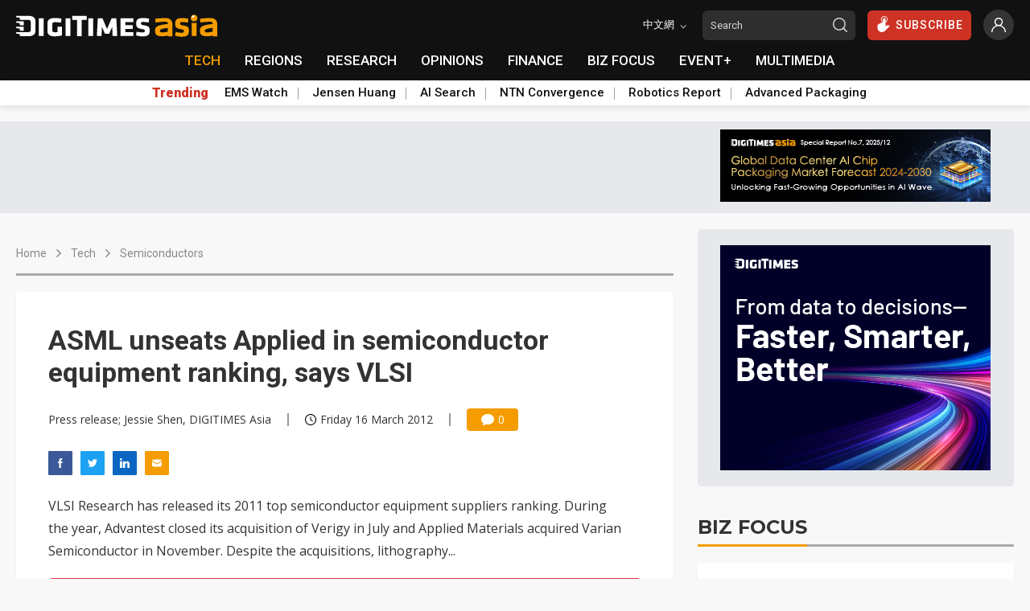

--- FILE ---
content_type: text/html
request_url: https://www.digitimes.com/news/a20120316PR200.html
body_size: 36621
content:

<!DOCTYPE html>
<html lang="en">
<head>
<meta http-equiv="X-UA-Compatible" content="IE=edge">
<meta charset="UTF-8" name="viewport" content="width=device-width, initial-scale=1, minimum-scale=1, maximum-scale=1">
<meta http-equiv="Content-Type" content="text/html; charset=UTF-8"/>
<meta http-equiv="Pragma" content="no_cache"/>
<meta name="Distribution" content="Global"/>
<meta name="Robots" content="index, follow, max-image-preview:large, noarchive"/>
<meta name="Revisit-After" content="1 Days"/>
<meta name="Copyright" content="&copy; 2026 DIGITIMES Inc."/>
<meta name="Publisher" content="DIGITIMES Inc."/>
<meta name="Content-language" content="en"/>
<meta name="Author" content="Press release; Jessie Shen, DIGITIMES Asia"/>
<meta name="Date" content="2012-03-16T14:25:42+08:00"/>
<meta name="Description" content="VLSI Research has released its 2011 top semiconductor equipment suppliers ranking. During the year, Advantest closed its acquisition of Verigy in July and Applied Materials acquired Varian Semiconductor in November. Despite the acquisitions, lithography spending overwhelmed these activities and ASML became the largest equipment supplier, according to VLSI."/>
<meta name="Keywords" content="2011, acquisition, Advantest, Applied Materials, ASML, Chips + components, equipment, IC manufacturing, semiconductor, semiconductor equipment"/>
<meta name="referrer" content="unsafe-url"/>
<meta name="Pragma" content="no_cache"/>
<meta property="fb:pages" content="89446733162" />
<meta property="og:site_name" content="DIGITIMES" />
<meta property="og:type" content="article" />
<meta property="og:url" content="https://www.digitimes.com/news/a20120316PR200.html" />
<meta property="og:title" content="ASML unseats Applied in semiconductor equipment ranking, says VLSI" />
<meta property="og:description" content="VLSI Research has released its 2011 top semiconductor equipment suppliers ranking. During the year, Advantest closed its acquisition of Verigy in July and Applied Materials acquired Varian Semiconductor in November. Despite the acquisitions, lithography spending overwhelmed these activities and ASML became the largest equipment supplier, according to VLSI." />
<link rel="canonical" href="https://www.digitimes.com/news/a20120316PR200.html">
<title>ASML unseats Applied in semiconductor equipment ranking, says VLSI</title>
<link rel="preconnect" href="https://fonts.gstatic.com">
<link rel="dns-prefetch" href="https://fonts.gstatic.com">
<link rel="preconnect" href="//connect.facebook.net">
<link rel="dns-prefetch" href="//connect.facebook.net">
<link rel="preconnect" href="https://img.digitimes.com">
<link rel="dns-prefetch" href="https://img.digitimes.com">
<link rel="preload" href="https://img.digitimes.com/ad/en_20251209_asia_aichip_button336x90.jpg" as="image">
<link rel="preload" href="https://img.digitimes.com/ad/en_20250923_b2b2_bigbutton.jpg" as="image">
<link rel="preload" href="https://img.digitimes.com/ad/en_20251209_asia_aichip_bigbutton.gif" as="image">
<link rel="preconnect" href="https://s0.2mdn.net/">
<link rel="dns-prefetch" href="https://s0.2mdn.net/">
<link rel="preload" href="https://img.digitimes.com/script/js/jquery-3.6.0.min.js" as="script">
<link rel="preload" href="https://img.digitimes.com/script/js/jquery.bez.js" as="script">
<link rel="preload" href="https://img.digitimes.com/script/js/swiper-3.4.2.min.js" as="script">
<link rel="preload" href="https://img.digitimes.com/script/js/bootstrap.bundle-4.6.2.min.js" as="script">
<link rel="preload" href="https://img.digitimes.com/script/js/jquery.mark.min.js" as="script">
<link rel="preload" href="/script/js/site.v1.js?cb=243.1&v=2023080701" as="script">
<link rel="preload" href="https://img.digitimes.com/script/normalize.css" as="style" />
<link rel="preload" href="https://img.digitimes.com/script/swiper-3.4.2.min.css" as="style" />
<link rel="preload" href="https://img.digitimes.com/script/bootstrap-4.6.2.min.css" as="style" />
<link rel="preload" href="/script/site.v1.css?cb=3&v=2023080701" as="style" />
<link rel="preload" href="https://fonts.googleapis.com/css2?family=Montserrat:wght@700&family=Open+Sans:wght@400;600;700;800&family=Roboto:ital,wght@0,100;0,300;0,400;0,500;0,700;0,900;1,100;1,300;1,400;1,500;1,700;1,900&display=swap" as="style" />
<script type="text/javascript" src="https://img.digitimes.com/script/js/jquery-3.6.0.min.js"></script>
<script type="text/javascript" src="https://img.digitimes.com/script/js/jquery.bez.js"></script>
<script type="text/javascript" src="https://img.digitimes.com/script/js/jquery.mark.min.js"></script>
<script type="text/javascript" src="/script/js/site.v1.js?cb=243.1&v=2023080701"></script>
<link rel="stylesheet" type="text/css" media="all" href="https://img.digitimes.com/script/normalize.css" />
<link rel="stylesheet" type="text/css" media="all" href="https://img.digitimes.com/script/swiper-3.4.2.min.css" />
<link rel="stylesheet" type="text/css" media="all" href="https://img.digitimes.com/script/bootstrap-4.6.2.min.css" />
<link rel="stylesheet" type="text/css" media="all" href="/script/site.v1.css?cb=3&v=2023080701" />
<link href="https://fonts.googleapis.com/css2?family=Montserrat:wght@700&family=Open+Sans:wght@400;600;700;800&family=Roboto:ital,wght@0,100;0,300;0,400;0,500;0,700;0,900;1,100;1,300;1,400;1,500;1,700;1,900&display=swap" rel="stylesheet"><script type="application/ld+json">
{"@context":"http:\/\/schema.org","@type":"NewsArticle","url":"https:\/\/www.digitimes.com\/news\/a20120316PR200.html","datePublished":"2012-03-16T14:25:42+08:00","dateModified":"2012-03-16T14:25:42+08:00","headline":"ASML unseats Applied in semiconductor equipment ranking, says VLSI","mainEntityOfPage":"https:\/\/www.digitimes.com\/news\/a20120316PR200.html","publisher":{"@type":"NewsMediaOrganization","name":"DIGITIMES Inc.","logo":{"@type":"ImageObject","url":"https:\/\/www.digitimes.com\/images\/logos\/digitimes.jpg"}},"author":{"@type":"Thing","name":"Press release; Jessie Shen, DIGITIMES Asia"}}
</script>
<script language="JavaScript" type="text/javascript">
$(function(){
    var topicSwiper = new Swiper (".related-topic-container", {
        slidesPerView: 3,
        spaceBetween: 20,
        breakpoints: { 
            767: {
                slidesPerView: 1,
            },
            820: {
                slidesPerView: 2,
            },
            991: {
                slidesPerView: 3,
            },
            1200: {
                slidesPerView: 2,
            }
        },
        nextButton: '.topic.navi-btn.next',
        prevButton: '.topic.navi-btn.pre'
    });
    $('.navi-btn').click(function () {
        $('.lazy').lazy();
    });
	
        $("#flog").submit(function() {
		var emailReg = /^([\w-\.]+@([\w-]+\.)+[\w-]{2,})?$/;
	    if ((!emailReg.test($("[name=EMail]").val())) || ($("[name=EMail]").val().length == 0)){
			if ($("[name=EMail]").val().length == 0){
				alert ("Email is missing!");
	    }else{
			alert("'"+$("[name=EMail]").val()+"' entered has a problem. Please check it is correct and includes no spaces or special characters. If in doubt, please email 'zoran@digitimes.com'.");
	    }
			$("[name=EMail]").focus();
			return false;		
	    } else if ($("[name=Password]").val() == "") {
			alert ("Password is missing!");
			$("[name=Password]").focus();
			return false;
	    } else if ($("[name=Password]").val().length < 4) {
	        alert ("Password is too short (min 4 characters)!");
			$("[name=Password]").focus();
			return false;
	    }
		    return true;
        });
	    ShowHideInput();
	    function ShowHideInput() {
	        $('[data-password]').closest('.password-frame').addClass('position-relative').append('<span class="form-password-icon"><svg class="material-icons"><use xlink:href="#visibility-off"></use></svg></span>');

	        $('.form-password-icon').on('click', function() {
	            var clicks = $(this).data('clicks');
	            if (clicks) {
	                $(this).html('<svg class="material-icons"><use xlink:href="#visibility-off"></use></svg>').prevAll(':input').attr('type', 'password');
	            } else {
	                $(this).html('<svg class="material-icons"><use xlink:href="#visibility"></use></svg>').prevAll(':input').attr('type', 'text');
	            }
	            $(this).data("clicks", !clicks);
	        });
	    }
	
    $("#content a").not(".text a, .toc a").attr("target","_blank");
	$("#content img").addClass("img-fluid");
	$("#content table").wrap( "<div class='table-responsive borderless'></div>" );
	$("#content p.R1").wrap("<h2></h2>").contents().unwrap();
	$("#content p.R2").wrap("<h3></h3>").contents().unwrap();
	$("#content iframe.youtube").addClass("embed-responsive-item").unwrap().wrap("<div class='row' style='margin-bottom:10px'><div class='col-lg-12 videomax'><div class='embed-responsive embed-responsive-16by9'><p class='Video'></p></div></div></div>");
	
	    $('.main-nav-frame a[href$="/tech/"]:first').addClass("focus");
	
    $("#show").click(function() {
        $("#relshowhide").toggle("blind");
        var reltxt=$("#show").html();
        if (reltxt=="Show more") {
            $("#show").html("Show less");
        } else {
            $("#show").html("Show more");
        }
    });
    
    var stockData = {};
    var validStyles = ["p1", "p2", "P1", "P2"];
    $("#scode a").each(function () {
        var company = $(this).attr("data-name").trim();
        var code = $(this).attr("data-code") + ".TW";
        var link = $(this).attr("href");
        stockData[company] = { code: code, link: link };
    });
    let $firstP = $("#content").children("p").first();
    function StockTicker(company, data, $element) {
        var found = false;
        var regex = new RegExp("\\b" + company + "\\b(?!['’]|(\\s[A-Z]))", "g");
        $element.children("p").each(function () {
            if (found) return;
            if ($(this).is($firstP)) {
                return;
            }
            var hasValidStyle = validStyles.some(style => $(this).hasClass(style));
            if (!hasValidStyle) {
                return;
            }
            $(this).contents().each(function () {
                if (found) return;
                if (this.nodeType === 3) {
                    var match;
                    while ((match = regex.exec(this.nodeValue)) !== null) {
                        var originalText = this.nodeValue;
                        var beforeText = originalText.slice(0, match.index + company.length);
                        var afterText = originalText.slice(match.index + match[0].length);
                        var textNodeBefore = document.createTextNode(beforeText);
                        var textNodeAfter = document.createTextNode(afterText);
                        var $link = $('<a></a>').attr('href', data.link).text(data.code);
                        var $span = $("<span class='stock-code'></span>").append("(", $link, ")");
                        $(this).before(textNodeBefore, $span[0], textNodeAfter);
                        $(this).remove();
                        found = true;
                        break;
                    }
                }
            });
        });
        return found;
    }
    $.each(stockData, function (company, data) {
        StockTicker(company, data, $("#content"));
    });
    
});
</script>

<style>
/*news mods*/
#content .stock-code {color: black;margin-left: 4px;}
#content a:not(.toc a):not(.text a):not(.news-title a){color: #007bff;font-weight:600;text-decoration:underline;}
#content a:hover:not(.text a):not(.news-title a){color: #F49C00!important;text-decoration:underline;}
#content .p1,.P1,.p2,.P2,MsoNormal{font-size:1em;margin:0 1em 1em 0;}
#content .Video{font-size:1em;margin:0 0 1em 0;}
#content .TCap,.tCap{font-size:.95em;font-style:italic;margin:0 6em 12pt 0;}
#content .Editor{font-style:italic;font-size:.9em;}
#content .Image{page-break-after:avoid;font-size:1em;margin:6pt 0 0;}
#content .R1, #content h2 {font-size:1.2em;font-weight:bold;margin:20px 0 10px;}
#content .R2, #content h3{font-size:1.1em;font-weight:bold;color:#339;font-style:italic;margin:15px 0 10px;}
#content h2, #content h3 {line-height: 1.8}
#content .Chart{font-size:1em;font-weight:bold;color:#906;margin:15px 0 1px;}
#content .TH1{page-break-after:avoid;font-size:1.1em;font-weight:bold;margin:6pt 2.25pt;}
#content .TTopL{page-break-after:avoid;font-size:.95em;font-weight:bold;margin:4pt 0 4pt 2.25pt;}
#content .TTxtL{page-break-after:avoid;font-size:.95em;margin:3pt 0 3pt 2.25pt;}
#content .TTop{text-align:center;page-break-after:avoid;font-size:.95em;font-weight:bold;margin:4pt 0;}
#content .Plist{mso-style-name:Plist;mso-style-parent:P1;text-indent:-11.35pt;mso-pagination:none;mso-layout-grid-align:none;font-size:.9em;layout-grid-mode:line;margin:0 1cm 12pt 11.35pt;}
#content .TTxt,#content .TTopTxt{text-align:center;page-break-after:avoid;font-size:.95em;margin:3pt 0;}
#content .H2,#content .H3,#content .H4{font-size:.8em;font-weight:bold;margin:5px;}
#introimg{margin-left:10px; margin-right:10px; margin-bottom:10px;}
/*responsive content tables*/
#content .inbodytable > thead > tr > th,#content .inbodytable > tbody > tr > th,#content .inbodytable > tfoot > tr > th,#content .inbodytable > thead > tr > td,#content .inbodytable > tbody > tr > td,#content .inbodytable > tfoot > tr > td {padding:4px; margin:0}
#content .bottomzero{margin-bottom:0; margin-top:5px;}
#content .table-responsive{background:#fff; padding:0; margin-bottom:0;overflow-x: auto;overflow-y:hidden;-ms-overflow-y:hidden; scrollbar-color: #dedede transparent; scrollbar-width: thin;}
#content .table-responsive::-webkit-scrollbar { height: 6px;}
#content .table-responsive::-webkit-scrollbar-track { border-radius: 10px;}
#content .table-responsive::-webkit-scrollbar-thumb { background: #cccccc; border-radius: 10px;}
#content .table-responsive::-webkit-scrollbar-thumb:hover { background: #bebebe}
#content .table-responsive>.table {border: none;}
#content .table-nofluid {width: auto !important;}
#content .borderless {border: none;}
#content .highlight, h1 .highlight{color: #ff0000;}
.frmfld{margin-top:15px;font-size:1em;margin-bottom:40px;text-align:left;background-color: #f0f0f0;border: 1px solid #e9e9e9;padding: 15px;border-radius: var(--border-radius);}
.frmfld p{padding-bottom:7px;padding-top:0px;margin:0;}
.flist{margin-top:10px;margin-bottom:10px; background-color: #e6e6e6;border: 2px solid #ddd;padding: 15px; border-radius: var(--border-radius);}
.flist ul {padding:0;margin:0;list-style:none;}
.flist ul li {padding:2px;display:block;margin:0;}
.flist ul li.a1 {margin-top:8px;margin-bottom:0px;margin-left:0px;margin-right:0px;padding-bottom:0px}
.videomax{max-width:805px;padding-right:10px;}
/* styles content.css keep on page*/
@media screen and (min-width: 500px) {
  .news-content-frame {background-color: #ffffff;padding: 20px 20px;box-shadow: var(--frame-shadow);border-radius: var(--border-radius);}
}
@media screen and (min-width: 768px) {
  .news-content-frame {padding: 40px 40px;}
}
@media screen and (min-width: 992px) {
  .news-content-frame {padding: 30px 30px;}
}
@media screen and (min-width: 1200px) {
  .news-content-frame {padding: 40px 40px;}
}
.news-content-frame .main-photo {width: 100%;border-radius: var(--border-radius);box-shadow: var(--photo-shadow);}
@media screen and (min-width: 500px) {
  .news-content-frame .main-photo {border-radius: 0px;box-shadow: none;}
}
.news-content-frame .info {display: flex;align-items: center;flex-wrap: wrap;font-size: 14px;font-family: "Open Sans", sans-serif;font-weight: 400;margin: 25px 0px;line-height: 1;}
@media screen and (min-width: 768px) {
  .news-content-frame .info {flex-wrap: nowrap;}
}
.news-content-frame .info .author, .news-content-frame .info .date {flex: 0 0 100%;max-width: 100%;margin-bottom: 10px;}
@media screen and (min-width: 768px) {
  .news-content-frame .info .author, .news-content-frame .info .date {flex: 0 1 auto;max-width: none;margin-bottom: 0px;}
}
.news-content-frame .info .separate {border-right: 2px solid #999999;height: 16px;margin: 0px 20px;display: none;}
@media screen and (min-width: 768px) {
  .news-content-frame .info .separate {display: inline-block;}
}
.news-content-frame .info .comment {display: flex;align-items: center;justify-content: center;border-radius: 4px;color: #ffffff;background-color: #F49C00;height: 28px;padding: 0 8px;width: 64px;min-width: 64px;}
.news-content-frame .info .comment .icon {width: 16px;height: 16px;margin-right: 5px;}
.news-content-frame .social-frame {display: flex;margin-bottom: 15px;}
.news-content-frame .social-frame .share-link {margin-right: 10px;text-align: center;}
.news-content-frame .social-frame .share-link .text {font-size: 13px;font-family: "Open Sans", sans-serif;font-weight: 600;}
.news-content-frame .social-frame .share-link .icon {width: 30px;height: 30px;}
.news-content-frame .social-frame .share-link:hover .icon {filter: brightness(1.1);}
.news-content-frame .warning {display: flex;align-items: flex-start;background-color: #DC3545;padding: 15px;border-radius: var(--border-radius);margin: 20px 0px;}
.news-content-frame .warning .text {color: #ffffff;font-size: 14px;font-family: "Open Sans", sans-serif;font-weight: 400;line-height: 1.4;margin-top: -2px;}
.news-content-frame .warning .text b {font-weight: 800;}
.news-content-frame .warning .text a {color: #2e2e2e!important;font-weight: 600;text-decoration: underline;}
.news-content-frame .warning .text a:hover {color: #ffffff!important;}
.news-content-frame .warning .icon {min-width: 16px;width: 16px;height: 16px;margin-right: 10px;}
.news-content-frame .main-title h1 {font-size: 28px;font-weight: 600;margin-bottom:0;}
@media screen and (min-width: 768px) {
  .news-content-frame .main-title h1 {font-size: 34px;}
}
.news-content-frame .content {margin-top: 20px;margin-bottom: 40px;width: 100%;font-size: 16px;font-family: "Open Sans", sans-serif;font-weight: 400;line-height: 1.8;}
.news-content-frame .tag-frame {display: flex;align-items: baseline;margin-top: 0px;margin-bottom:10px;}
.news-content-frame .tag-frame .title {font-size: 14px;font-weight: 600;min-width: 80px;width: 80px;}
.news-content-frame .tag-frame .tag {display: flex;align-items: center;flex-wrap: wrap;}
.news-content-frame .tag-frame .label {font-size: 14px;padding: 4px 9px;margin-right: 10px;margin-bottom: 8px;cursor: pointer;}
@media screen and (min-width: 768px) {
  .news-content-frame .tag-frame .label {margin-bottom: 6px;}
}
.news-content-frame .tag-frame .label:hover {color: #ffffff;opacity: 0.9;}
.news-content-frame .share-frame {margin-top: 30px;background-color: #ffffff;border: 1px solid #e9e9e9;padding: 15px;border-radius: var(--border-radius);}
@media screen and (min-width: 500px) {
  .news-content-frame .share-frame {border: none;background-color: #f0f0f0;}
}
.news-content-frame .share-frame .title {font-size: 14px;font-family: "Montserrat", sans-serif;font-weight: 700;margin-bottom: 8px;}
.news-content-frame .share-frame .title.mt-15 {margin-top: 15px;}
.news-content-frame .share-frame .wrapper {display: flex;align-items: center;}
.news-content-frame .share-frame .share-link {margin-right: 10px;text-align: center;}
.news-content-frame .share-frame .share-link .text {font-size: 13px;font-family: "Open Sans", sans-serif;font-weight: 600;}
.news-content-frame .share-frame .share-link .icon {width: 40px;height: 40px;}
.news-content-frame .share-frame .share-link:hover .icon {filter: brightness(1.1);}
.news-content-frame .share-frame .other-link {display: flex;align-items: center;margin-bottom: 10px;width: 150px;}
.news-content-frame .share-frame .other-link .text {font-size: 14px;font-family: "Open Sans", sans-serif;font-weight: 400;}
.news-content-frame .share-frame .other-link .icon {min-width: 15px;width: 15px;height: 15px;margin-right: 5px;}
.news-content-frame .share-frame .other-link:last-child {margin-bottom: 0px;}
.news-content-frame .share-frame .other-link:hover .text {font-weight: 600;}
.news-content-frame .swiper-related-frame {position: relative;}
.news-content-frame .swiper-related-frame .navi-btn {outline: none;position: absolute;top: 50%;margin-top: -20px;background-color: #ffffff;border-radius: 100%;width: 30px;height: 30px;display: flex;align-items: center;justify-content: center;z-index: 9;cursor: pointer;box-shadow: 0 3px 5px -1px rgba(0, 0, 0, 0.2), 0 6px 10px 0 rgba(0, 0, 0, 0.14), 0 1px 18px 0 rgba(0, 0, 0, 0.12);transition: transform 400ms cubic-bezier(0.25, 0.8, 0.25, 1);}
.news-content-frame .swiper-related-frame .navi-btn:hover {transform: scale(1.2);}
.news-content-frame .swiper-related-frame .navi-btn.pre {left: -15px;}
.news-content-frame .swiper-related-frame .navi-btn.pre .icon {transform: rotate(180deg);}
.news-content-frame .swiper-related-frame .navi-btn.next {right: -15px;}
.news-content-frame .swiper-related-frame .navi-btn .icon {width: 15px;height: 15px;}
.news-content-frame .swiper-related-frame .swiper-button-prev, .news-content-frame .swiper-related-frame .swiper-button-next {background-image: none;}
.news-content-frame .swiper-related-frame .swiper-button-next.swiper-button-disabled, .news-content-frame .swiper-related-frame .swiper-button-prev.swiper-button-disabled {display: none;}
.news-content-frame .related-wrapper {display: flex;align-items: center;flex-wrap: wrap;margin-top: 20px;}
.news-content-frame .related-wrapper .related-sub-title {font-size: 20px;line-height: 20px;height: 20px;font-weight: bold;display: flex;align-items: center;width: 100%;margin-bottom: 20px;}
.news-content-frame .related-wrapper .related-sub-title:before {content: "";display: block;width: 3px;height: 100%;background: #f08200;border-radius: 10px;margin-right: 10px;}
.news-content-frame .related-wrapper .related-news-item {display: flex;align-items: center;width: 100%;margin-bottom: 15px;line-height:1.4;}
.news-content-frame .related-wrapper .related-news-item .news-title {font-size: 16px;overflow: hidden;text-overflow: ellipsis;display: flex;-webkit-line-clamp: 2;-webkit-box-orient: vertical;padding:0;margin:0;width:100%;}
.news-content-frame .related-wrapper a.related-news-item:hover{color: #F49C00!important;text-decoration:none;}
.news-content-frame .related-wrapper .moreless-btn {display: flex;align-items: center;justify-content: center;border-radius: 3px;border-color: #F49C00;color: #F49C00!important;font-size: 14px;padding: 3px 20px;margin-top: 0px;margin-bottom: 15px;}

/*login css*/
.login-frame {background-color: #ffffff;border-radius: var(--border-radius);box-shadow: var(--photo-shadow);margin-top: 40px;margin-bottom: 40px;}
@media screen and (min-width: 768px) {
  .login-frame {display: flex;}
}
.login-frame .main-title {display: flex;align-items: center;font-family: "Montserrat", sans-serif;font-size: 18px;margin-bottom: 3px;}
.login-frame .main-title .icon {width: 18px;height: 18px;margin-right: 5px;}
.login-frame .sub-title {font-family: "Montserrat", sans-serif;font-size: 15px;margin-top: 12px;margin-bottom: 5px;}
.login-frame .login-form {padding: 20px;width: 100%;font-family: "Open Sans", sans-serif;line-height: 1.4;}
.login-frame .login-form .my-checkbox {margin-top: 10px;margin-bottom: 20px;font-size: 14px;}
.login-frame .login-form .autologin-content .panel-body {padding: 15px 15px 15px 15px;font-size: 15px;background-color: #f0f0f0;border-radius: var(--border-radius);margin-bottom: 15px;}
.login-frame .login-form .sign-in {text-align: center;}
.login-frame .login-form .sign-in .my-button {width: 100%;}
.login-frame .login-form .sign-in .my-button .icon {position: absolute;right: 15px;width: 18px;height: 18px;top: 50%;transform: translateY(-50%);}
@media screen and (min-width: 768px) {
  .login-frame .login-form .sign-in {text-align: left;}
}
.login-frame .login-form .other-action {border-top: 1px solid #d8d8d8;padding-top: 15px;margin-top: 20px;font-size: 14px;}
.login-frame .login-form .other-action .wrapper {display: flex;align-items: flex-start;margin-bottom: 5px;}
.login-frame .login-form .other-action .wrapper:last-child {margin-bottom: 8px;}
.login-frame .login-form .other-action .wrapper .icon {min-width: 15px;width: 15px;height: 15px;margin-right: 5px;margin-top: 2px;}
.login-frame .info-frame {border-bottom-left-radius: var(--border-radius);border-bottom-right-radius: var(--border-radius);width: 100%;padding: 20px 20px;border-top: 1px solid #e8e8e8;}
@media screen and (min-width: 768px) {
  .login-frame .info-frame {border-top-right-radius: var(--border-radius);border-bottom-right-radius: var(--border-radius);border-bottom-left-radius: 0px;flex: 0 0 50%;max-width: 50%;padding: 20px 15px;border-top: none;}
}
.login-frame .info-frame .text {font-family: "Open Sans", sans-serif;font-size: 14px;line-height: 1.4;}
.login-frame a:hover {color: #F49C00;}
.password-frame.position-relative input {padding-right: 32px;}
.form-text~.form-password-icon {bottom: calc(1rem + 18px);}
.form-password-icon .material-icons {width: 16px;height: 16px;}
.form-password-icon {-webkit-box-align: center;-ms-flex-align: center;align-items: center;bottom: 8px;color: rgba(0, 0, 0, .54);cursor: pointer;display: -webkit-box;display: -ms-flexbox;display: flex;height: 24px;-webkit-box-pack: center;-ms-flex-pack: center;justify-content: center;position: absolute;-webkit-user-select: none;-moz-user-select: none;-ms-user-select: none;user-select: none;right: 0;width: 24px;z-index: 2;align-items: flex-end;}

/*range mod frome site css*/
.range-noborder{border:none; box-shadow:none;padding:5px 5px 5px 15px;margin-top:10px;}
/*text a mod frome content css*/
.news-content-frame .warning .text a {color: #ffffff!important;}
/*new*/
.news-content-frame .bio-frame {margin-bottom: 50px;background-color: #ffffff;border: 1px solid #e9e9e9;padding: 15px;border-radius: var(--border-radius);}
.news-content-frame .bio-frame .abstract {font-size: 14px;font-family: "Open Sans", sans-serif;font-weight: 400;line-height: 1.7;}
@media screen and (max-width: 768px) {
    .news-content-frame .bio-frame .person {margin-bottom: 10px;}
}
.news-content-frame .caption {font-size:.95em;font-style:italic;padding-bottom: 7px; margin: 6pt 0 12pt 0; text-align:right; border-bottom: 1px solid #e9e9e9; width:100%;}
.article-lock-ribbon--active {position: fixed;bottom: 0;left: 0;width: 100%;box-shadow: 0 0 28px 0 rgba(51, 51, 51, 0.1);z-index:999;}
.article-lock-ribbon--active::before {content: "";position: absolute;bottom: 100%;left: 0;right: 0;}
.article-lock-inline--active ~ * {display: none;}
.article-lock-inline--active {position: relative;}
.article-lock-inline--active::before {content: "";position: absolute;bottom: 100%;left: 0;right: 0;height: 100px;background-image: linear-gradient(to top, #ffffff 0%, #ffffff 10%, rgba(255, 255, 255, 0) 100%);}
#pno-promotion{position: fixed;right: 0px;bottom: 10px;width: 350px;z-index:9999!important;}
</style>
</head>
<body>

<svg width="0" height="0" style="display: block">
<symbol xmlns="http://www.w3.org/2000/svg" viewBox="0 0 24 24" id="visibility"><path d="M0 0h24v24H0z" fill="none"/><path d="M12 4.5C7 4.5 2.73 7.61 1 12c1.73 4.39 6 7.5 11 7.5s9.27-3.11 11-7.5c-1.73-4.39-6-7.5-11-7.5zM12 17c-2.76 0-5-2.24-5-5s2.24-5 5-5 5 2.24 5 5-2.24 5-5 5zm0-8c-1.66 0-3 1.34-3 3s1.34 3 3 3 3-1.34 3-3-1.34-3-3-3z" fill="#777"/></symbol>    
<symbol xmlns="http://www.w3.org/2000/svg" viewBox="0 0 24 24" id="visibility-off"><path d="M0 0h24v24H0zm0 0h24v24H0zm0 0h24v24H0zm0 0h24v24H0z" fill="none"/><path d="M12 7c2.76 0 5 2.24 5 5 0 .65-.13 1.26-.36 1.83l2.92 2.92c1.51-1.26 2.7-2.89 3.43-4.75-1.73-4.39-6-7.5-11-7.5-1.4 0-2.74.25-3.98.7l2.16 2.16C10.74 7.13 11.35 7 12 7zM2 4.27l2.28 2.28.46.46C3.08 8.3 1.78 10.02 1 12c1.73 4.39 6 7.5 11 7.5 1.55 0 3.03-.3 4.38-.84l.42.42L19.73 22 21 20.73 3.27 3 2 4.27zM7.53 9.8l1.55 1.55c-.05.21-.08.43-.08.65 0 1.66 1.34 3 3 3 .22 0 .44-.03.65-.08l1.55 1.55c-.67.33-1.41.53-2.2.53-2.76 0-5-2.24-5-5 0-.79.2-1.53.53-2.2zm4.31-.78l3.15 3.15.02-.16c0-1.66-1.34-3-3-3l-.17.01z" fill="#777"/></symbol>
</svg>
<svg width="0" height="0" style="display: block">
    <symbol xmlns="http://www.w3.org/2000/svg" viewBox="0 0 300 47" id="digitimes-logo-white">
        <path d="M283.44 37.4c-4.45 0-9.52-.98-12.67-1.86-.12.52-1.65 7.57-1.74 8.01 4.02 1.68 9.33 2.69 14.26 2.69 13.84 0 16.47-4.51 16.47-12.83 0-7.33-.58-9.97-11.87-11.98-6.83-1.22-7.53-1.65-7.53-4.62 0-2.61 1.27-3.08 4.86-3.08 3.63 0 7.85.47 12.18 1.35.07-.52 1.16-8.08 1.23-8.54-3.93-1.06-9.83-1.64-13.49-1.64-11.15 0-15.69 3.33-15.69 11.51 0 6.87.77 11.18 11.39 12.9 7.35 1.17 7.99 1.82 7.99 4.62.01 2.71-1.2 3.47-5.39 3.47zM172.84 5.69h-10.92v39.77h10.92V5.69zM86.89 46.24c5.32 0 11.03-.76 16.09-2.12V24.55h-9.83v12.06l-.25.03c-2.12.26-4.04.39-6.01.39-3.94 0-5.7-1.54-5.7-5.01V19.06c0-3.39 1.66-4.78 5.7-4.78 3.82 0 9.63.57 13.96 1.06.06-.52.97-8.59 1.02-9.07-5.14-.91-10.04-1.36-14.98-1.36-11.18 0-16.63 4.04-16.63 12.37v16.51c0 8.38 5.45 12.45 16.63 12.45zM62.03 5.69H51.11v39.77h10.92V5.69zm74.98 40.14h10.32V9.15h11.1V0H125.9v9.15h11.11v36.68zM.98 27.78c.66.13 6.97.97 6.97.97l.8 4.86h8.62v-9.15H.98c-.46 0-.98.31-.98 1.61.01 1.3.31 1.58.98 1.71zm7.77 18.05h19.18c11.29 0 15.49-5.78 15.49-11.9V11.91C43.42 5.72 39.22 0 27.93 0H.98C.52 0 0 .3 0 1.61c0 1.3.3 1.58.98 1.71.66.12 6.97.97 6.97.97l.8 4.85h17.94c5.16 0 6.41 2 6.41 5.58v16.37c0 3.58-1.24 5.58-6.41 5.58H.98c-.46 0-.98.31-.98 1.61 0 1.31.3 1.59.98 1.71.66.13 6.97.98 6.97.98l.8 4.86zm-.8-29.3l.8 4.85h8.62v-9.14H.98c-.46 0-.98.3-.98 1.61 0 1.3.3 1.59.98 1.71.66.12 6.97.97 6.97.97zm207.88 9.42l.76 19.51h10.52c-.02-.57-2.03-39.25-2.05-39.77h-10.65c-.14.34-10.19 24.02-10.19 24.02S194.18 6.03 194.03 5.69h-10.64c-.03.52-2.03 39.2-2.07 39.77h10.54l.75-19.43.55-.11s6.22 14.24 6.36 14.57h9.42c.13-.33 6.37-14.64 6.37-14.64l.52.1zm47.26 10.92H245.4v-7.31h16.29v-8.6H245.4v-6.68h17.69V5.69h-28.6v39.77h28.6v-8.59zM121.88 5.69h-10.91v39.77h10.91V5.69z" fill="#fff"></path>
    </symbol>
    <symbol viewBox="0 0 1199.9 131.5" xmlns="http://www.w3.org/2000/svg" xmlns:xlink="http://www.w3.org/1999/xlink" id="digitimes-asia-logo-white">
        <g transform="matrix(1, 0, 0, 1, 16.081541, -166.020996)">
            <g id="LOGO_x5F_slogan_34_" transform="matrix(1, 0, 0, 1, -21.083447, 161.721222)">
                <path class="st0" d="M758.2,110.2c-11.8,0-25.3-2.6-33.7-4.9c-0.3,1.4-4.4,20.1-4.6,21.3c10.7,4.5,24.8,7.2,37.9,7.2
                            c36.8,0,43.8-12,43.8-34.1c0-19.5-1.5-26.5-31.5-31.8c-18.1-3.2-20-4.4-20-12.3c0-7,3.4-8.2,12.9-8.2c9.7,0,20.9,1.2,32.4,3.6
                            c0.2-1.4,3.1-21.5,3.3-22.7c-10.5-2.8-26.1-4.3-35.8-4.3c-29.6,0-41.7,8.9-41.7,30.6c0,18.3,2,29.7,30.3,34.3
                            c19.5,3.1,21.2,4.9,21.2,12.3C772.6,108.2,769.4,110.2,758.2,110.2 M464.3,25.9h-29v105.7h29V25.9z M235.9,133.7
                            c14.1,0,29.3-2,42.8-5.6v-52h-26.1v32l-0.6,0.1c-5.7,0.7-10.8,1-16,1c-10.5,0-15.1-4.1-15.1-13.3V61.5c0-9,4.4-12.7,15.1-12.7
                            c10.1,0,25.6,1.5,37.1,2.8c0.1-1.4,2.6-22.8,2.7-24.1c-13.7-2.4-26.7-3.6-39.8-3.6c-29.7,0-44.2,10.7-44.2,32.8v43.9
                            C191.7,122.9,206.2,133.7,235.9,133.7 M169.8,25.9h-29v105.7h29V25.9z M369.1,132.6h27.4V35.1H426V10.8h-86.4v24.3h29.5V132.6z
                             M7.6,84.6c1.8,0.4,18.5,2.6,18.5,2.6l2.1,12.9h22.9V75.8H7.6c-1.2,0-2.6,0.8-2.6,4.3C5,83.5,5.8,84.3,7.6,84.6 M28.2,132.6h51
                            c30,0,41.2-15.3,41.2-31.6V42.4c0-16.4-11.2-31.6-41.2-31.6H7.6c-1.2,0-2.6,0.8-2.6,4.3c0,3.5,0.8,4.2,2.6,4.5
                            c1.8,0.3,18.5,2.6,18.5,2.6l2.1,12.9l47.7,0c13.7,0,17,5.3,17,14.8v43.5c0,9.5-3.3,14.8-17,14.8H7.6c-1.2,0-2.6,0.8-2.6,4.3
                            c0,3.5,0.8,4.2,2.6,4.6c1.8,0.3,18.5,2.6,18.5,2.6L28.2,132.6z M26.1,54.7l2.1,12.9h22.9V43.3H7.6c-1.2,0-2.6,0.8-2.6,4.3
                            c0,3.4,0.8,4.2,2.6,4.5C9.3,52.5,26.1,54.7,26.1,54.7 M578.5,79.8c0,0,2,50.5,2,51.8h27.9c-0.1-1.5-5.4-104.3-5.5-105.7h-28.3
                            c-0.4,0.9-27.1,63.9-27.1,63.9S521,26.8,520.6,25.9h-28.3c-0.1,1.4-5.4,104.2-5.5,105.7h28c0.1-1.4,2-51.6,2-51.6l1.4-0.3
                            c0,0,16.5,37.9,16.9,38.7h25c0.4-0.8,16.9-38.9,16.9-38.9L578.5,79.8z M704.1,108.8h-47V89.4h43.3V66.5h-43.3V48.8h47V25.9h-76
                            v105.7h76V108.8z M328.9,25.9h-29v105.7h29V25.9z" style="fill: rgb(255, 255, 255);"></path>
            </g>
            <path class="st1" d="M 1170.517 193.921 C 1161.417 186.721 1150.217 186.221 1143.117 186.121 C 1133.017 185.921 1130.717 186.121 1124.617 186.321 C 1124.617 186.321 1124.617 186.321 1124.617 186.321 C 1113.717 186.721 1090.117 188.821 1080.417 190.521 C 1080.617 191.721 1083.517 211.621 1083.617 213.021 C 1099.317 210.021 1128.617 207.721 1139.617 207.821 C 1147.317 207.921 1155.617 211.021 1156.617 215.021 C 1156.717 217.321 1156.817 219.521 1156.717 221.521 C 1156.717 221.521 1156.717 221.521 1156.717 221.521 C 1142.817 222.721 1123.517 225.121 1111.417 228.521 C 1087.817 235.321 1080.517 241.621 1080.517 261.021 C 1080.517 282.921 1087.417 294.821 1123.917 294.821 C 1130.117 294.821 1136.517 294.221 1142.717 293.121 C 1147.617 292.221 1152.317 291.021 1156.617 289.621 L 1156.617 294.921 L 1183.817 294.921 L 1183.817 226.921 C 1183.917 213.321 1181.817 203.021 1170.517 193.921 Z M 1124.717 186.321 C 1124.717 186.321 1124.717 186.321 1124.717 186.321 C 1124.717 186.321 1124.717 186.321 1124.717 186.321 Z M 1141.117 293.321 C 1141.217 293.321 1141.317 293.321 1141.417 293.321 C 1141.317 293.321 1141.217 293.321 1141.117 293.321 Z M 1123.617 271.521 C 1113.317 271.521 1109.917 269.821 1109.417 263.921 C 1109.517 265.021 1109.517 265.021 1109.417 263.921 C 1109.417 263.821 1109.417 263.721 1109.417 263.621 C 1109.417 263.221 1109.417 262.921 1109.417 262.521 C 1109.417 255.721 1114.117 253.321 1125.117 250.121 C 1130.317 248.621 1143.317 246.021 1156.717 245.121 L 1156.717 266.721 C 1148.417 269.021 1135.217 271.521 1123.617 271.521 Z" style="fill: rgb(244, 156, 0);"></path>
            <path class="st1" d="M 902.917 193.921 C 893.817 186.721 882.617 186.221 875.517 186.121 C 865.417 185.921 863.117 186.121 857.017 186.321 C 857.017 186.321 857.017 186.321 857.017 186.321 C 846.117 186.721 822.517 188.821 812.817 190.521 C 813.017 191.721 815.917 211.621 816.017 213.021 C 831.717 210.021 861.017 207.721 872.017 207.821 C 879.717 207.921 888.017 211.021 889.017 215.021 C 889.117 217.321 889.217 219.521 889.117 221.521 L 889.117 221.521 C 875.217 222.721 855.917 225.121 843.817 228.521 C 820.217 235.321 812.917 241.621 812.917 261.021 C 812.917 282.921 819.817 294.821 856.317 294.821 C 862.517 294.821 868.917 294.221 875.117 293.121 C 880.017 292.221 884.717 291.021 889.017 289.621 L 889.017 294.921 L 916.217 294.921 L 916.217 226.921 C 916.417 213.321 914.317 203.021 902.917 193.921 Z M 857.417 186.321 C 857.317 186.321 857.217 186.321 857.217 186.321 C 857.217 186.321 857.217 186.321 857.417 186.321 Z M 856.117 271.521 C 845.817 271.521 842.417 269.821 841.917 263.921 C 841.917 263.821 841.917 263.721 841.917 263.621 C 841.917 263.221 841.917 262.921 841.917 262.521 C 841.917 255.721 846.617 253.321 857.617 250.121 C 862.817 248.621 875.817 246.021 889.217 245.121 L 889.217 266.721 C 880.917 269.021 867.717 271.521 856.117 271.521 Z" style="fill: rgb(244, 156, 0);"></path>
            <path class="st1" d="M 982.517 230.421 C 981.117 230.221 979.917 229.921 978.717 229.721 C 964.317 227.021 962.317 225.421 962.217 218.721 C 962.217 218.521 962.317 215.621 962.617 214.621 C 962.617 214.621 962.617 214.621 962.617 214.621 C 963.717 210.421 967.417 209.621 975.317 209.621 C 985.117 209.621 996.517 210.921 1008.217 213.321 C 1008.417 211.921 1011.417 191.521 1011.517 190.321 C 1006.317 188.921 999.717 187.821 993.317 187.121 C 993.317 187.121 993.317 187.121 993.317 187.121 C 986.717 186.321 980.117 185.921 975.117 185.921 C 945.017 185.921 932.717 194.921 932.717 217.021 C 932.717 235.621 934.817 247.221 963.517 251.821 C 965.117 252.121 966.617 252.321 968.017 252.621 C 983.617 255.421 985.117 257.421 985.117 264.321 C 985.117 264.721 985.017 266.921 985.017 265.821 C 984.517 271.821 981.017 273.621 970.517 273.621 C 958.517 273.621 944.817 271.021 936.317 268.621 C 936.017 270.021 931.817 289.121 931.617 290.221 C 937.317 292.621 943.917 294.521 950.917 295.721 C 950.917 295.721 950.917 295.721 950.917 295.721 C 950.917 295.721 950.917 295.721 950.917 295.721 C 957.217 296.821 963.817 297.521 970.117 297.521 C 1007.517 297.521 1014.617 285.321 1014.617 262.921 C 1014.517 243.021 1013.017 235.921 982.517 230.421 Z" style="fill: rgb(244, 156, 0);"></path>
            <path class="st1" d="M 1045.717 216.021 C 1040.617 216.021 1035.817 214.721 1031.617 212.521 L 1031.617 293.421 L 1060.417 293.421 L 1060.417 212.121 C 1056.117 214.621 1051.117 216.021 1045.717 216.021 Z" style="fill: rgb(244, 156, 0);"></path>
            <path class="st1" d="M 1025.717 186.021 C 1025.717 188.721 1026.317 191.421 1027.317 193.821 C 1030.317 201.021 1037.417 206.021 1045.717 206.021 C 1053.917 206.021 1061.017 201.021 1064.117 193.921 C 1065.117 191.521 1065.717 188.821 1065.717 186.021 C 1065.717 175.021 1056.717 166.021 1045.717 166.021 C 1034.717 166.021 1025.717 174.921 1025.717 186.021 Z" style="fill: rgb(244, 156, 0);"></path>
            <path class="st0" d="M 1046.117 171.821 C 1044.317 169.221 1039.817 169.121 1036.017 171.621 C 1032.217 174.121 1030.517 178.321 1032.317 181.021 C 1034.117 183.621 1038.617 183.721 1042.417 181.221 C 1046.217 178.621 1047.917 174.521 1046.117 171.821 Z" style="fill: rgb(255, 255, 255);"></path>
        </g>
    </symbol>
    <symbol xmlns="http://www.w3.org/2000/svg" viewBox="0 0 512 512" id="location-icon">
        <path d="M256 110.062c-52.412 0-95.053 42.641-95.053 95.053s42.641 95.053 95.053 95.053 95.053-42.641 95.053-95.053-42.64-95.053-95.053-95.053zm0 150.084c-30.344 0-55.031-24.687-55.031-55.031s24.687-55.031 55.031-55.031 55.031 24.687 55.031 55.031-24.687 55.031-55.031 55.031z" xmlns="http://www.w3.org/2000/svg"></path>
        <path d="M256 0C142.899 0 50.885 92.015 50.885 205.115v5.67c0 57.2 32.794 123.856 97.474 198.113 46.888 53.832 93.121 91.368 95.065 92.94L256 512l12.576-10.161c1.945-1.572 48.178-39.108 95.065-92.94 64.679-74.258 97.474-140.913 97.474-198.113v-5.67C461.115 92.015 369.101 0 256 0zm165.093 210.786c0 96.665-124.551 213.68-165.093 249.202-40.553-35.533-165.093-152.544-165.093-249.202v-5.67c0-91.032 74.061-165.093 165.093-165.093s165.093 74.061 165.093 165.093v5.67z" xmlns="http://www.w3.org/2000/svg"></path>
  	</symbol>
    <symbol xmlns="http://www.w3.org/2000/svg" viewBox="0 0 512 512" id="calendar-icon">
        <path d="M457 60h-36V45c0-24.813-20.187-45-45-45s-45 20.187-45 45v15H181V45c0-24.813-20.187-45-45-45S91 20.187 91 45v15H55C24.673 60 0 84.673 0 115v342c0 30.327 24.673 55 55 55h402c30.327 0 55-24.673 55-55V115c0-30.327-24.673-55-55-55zm-96-15c0-8.271 6.729-15 15-15s15 6.729 15 15v60c0 8.271-6.729 15-15 15s-15-6.729-15-15zm-240 0c0-8.271 6.729-15 15-15s15 6.729 15 15v60c0 8.271-6.729 15-15 15s-15-6.729-15-15zm-91 70c0-13.785 11.215-25 25-25h36v15c0 24.813 20.187 45 45 45s45-20.187 45-45V90h150v15c0 24.813 20.187 45 45 45s45-20.187 45-45V90h36c13.785 0 25 11.215 25 25v67H30zm452 342c0 13.785-11.215 25-25 25H55c-13.785 0-25-11.215-25-25V212h452z"></path>
  	</symbol>
  	<symbol xmlns="http://www.w3.org/2000/svg" viewBox="0 0 512 512" id="clock-icon">
        <path d="M347.216 301.211l-71.387-53.54V138.609c0-10.966-8.864-19.83-19.83-19.83-10.966 0-19.83 8.864-19.83 19.83v118.978c0 6.246 2.935 12.136 7.932 15.864l79.318 59.489a19.713 19.713 0 0011.878 3.966c6.048 0 11.997-2.717 15.884-7.952 6.585-8.746 4.8-21.179-3.965-27.743z" xmlns="http://www.w3.org/2000/svg"></path>
        <path d="M256 0C114.833 0 0 114.833 0 256s114.833 256 256 256 256-114.833 256-256S397.167 0 256 0zm0 472.341c-119.275 0-216.341-97.066-216.341-216.341S136.725 39.659 256 39.659c119.295 0 216.341 97.066 216.341 216.341S375.275 472.341 256 472.341z" xmlns="http://www.w3.org/2000/svg"></path>
  	</symbol>
    <symbol xmlns="http://www.w3.org/2000/svg" viewBox="0 0 512 512" id="home-icon">
        <path xmlns="http://www.w3.org/2000/svg" d="M498.195 222.695l-.035-.035L289.305 13.813C280.402 4.905 268.566 0 255.977 0c-12.59 0-24.426 4.902-33.332 13.809L13.898 222.55c-.07.07-.14.144-.21.215-18.282 18.386-18.25 48.218.09 66.558 8.378 8.383 19.445 13.238 31.277 13.746.48.047.965.07 1.453.07h8.324v153.7C54.832 487.254 79.578 512 110 512h81.71c8.282 0 15-6.715 15-15V376.5c0-13.879 11.29-25.168 25.169-25.168h48.195c13.88 0 25.168 11.29 25.168 25.168V497c0 8.285 6.715 15 15 15h81.711c30.422 0 55.168-24.746 55.168-55.16v-153.7h7.719c12.586 0 24.422-4.902 33.332-13.808 18.36-18.371 18.367-48.254.023-66.637zm0 0" data-original="#000000"></path>
    </symbol>
    <symbol xmlns="http://www.w3.org/2000/svg" viewBox="0 0 24 24" id="speaker-icon">
        <path xmlns="http://www.w3.org/2000/svg" d="M17.972 3.054L5.606 8H2.25C1.01 8 0 9.01 0 10.25V13c0 1.178.925 2 2.25 2h.85l.908 6.356A.75.75 0 004.75 22h3a.753.753 0 00.746-.834l-.59-5.246 10.065 4.026a.756.756 0 00.7-.075.75.75 0 00.329-.621V3.75a.75.75 0 00-1.028-.696zm3.247 6.282l2.5-2a.751.751 0 00-.938-1.172l-2.5 2a.751.751 0 00.938 1.172zm0 5.328a.751.751 0 00-.938 1.172l2.5 2a.753.753 0 001.055-.117.751.751 0 00-.117-1.055zm2.031-3.414h-2.5a.75.75 0 000 1.5h2.5a.75.75 0 000-1.5z" fill="#333" data-original="#000000"></path>
    </symbol>
    <symbol xmlns="http://www.w3.org/2000/svg" viewBox="0 0 510.992 510.992" id="calendar-icon-black">
        <path xmlns="http://www.w3.org/2000/svg" d="M151.121 129.051c-8.837 0-16-7.163-16-16V16c0-8.837 7.163-16 16-16s16 7.163 16 16v97.051c0 8.837-7.163 16-16 16zm208.751 0c-8.837 0-16-7.163-16-16V16c0-8.837 7.163-16 16-16s16 7.163 16 16v97.051c0 8.837-7.163 16-16 16zM24.263 221.975v220.767c0 37.634 30.617 68.251 68.251 68.251h325.965c37.634 0 68.251-30.617 68.251-68.251V221.975z" fill="#333" data-original="#000000"></path>
        <path xmlns="http://www.w3.org/2000/svg" d="M486.729 189.975v-73.198c0-37.634-30.617-68.251-68.251-68.251h-10.606v64.525c0 26.468-21.532 48-48 48s-48-21.532-48-48V48.525H199.121v64.525c0 26.468-21.532 48-48 48s-48-21.532-48-48V48.525H92.514c-37.634 0-68.251 30.617-68.251 68.251v73.198h462.466z" fill="#333" data-original="#000000"></path>
    </symbol>
    <symbol xmlns="http://www.w3.org/2000/svg" viewBox="0 0 512 512" id="covid-icon">
        <path xmlns="http://www.w3.org/2000/svg" d="M480 224c-11.82 0-22.16 6.44-27.7 16h-29.06c-3.26-34.338-16.889-65.697-37.727-90.886l20.612-20.612c10.603 2.854 22.516.104 30.894-8.261 12.48-12.48 12.48-32.78 0-45.26s-32.78-12.48-45.26 0c-8.349 8.359-11.109 20.226-8.261 30.894l-20.612 20.612C337.697 105.649 306.338 92.02 272 88.76V59.7c9.56-5.54 16-15.88 16-27.7 0-17.65-14.35-32-32-32s-32 14.35-32 32c0 11.82 6.44 22.16 16 27.7v29.06c-34.338 3.26-65.697 16.889-90.886 37.727l-20.612-20.612c2.848-10.669.087-22.536-8.261-30.894-12.48-12.48-32.78-12.48-45.26 0s-12.48 32.78 0 45.26c8.374 8.36 20.286 11.117 30.894 8.261l20.612 20.612C105.649 174.303 92.02 205.662 88.76 240H59.7c-5.54-9.56-15.88-16-27.7-16-17.65 0-32 14.35-32 32s14.35 32 32 32c11.82 0 22.16-6.44 27.7-16h29.06c3.26 34.338 16.889 65.697 37.727 90.886l-20.612 20.612c-10.668-2.848-22.536-.087-30.894 8.261-12.48 12.48-12.48 32.78 0 45.26 12.503 12.503 32.803 12.457 45.26 0 8.349-8.359 11.109-20.226 8.261-30.894l20.612-20.612c25.189 20.838 56.548 34.467 90.886 37.727v29.06c-9.56 5.54-16 15.88-16 27.7 0 17.65 14.35 32 32 32s32-14.35 32-32c0-11.82-6.44-22.16-16-27.7v-29.06c34.338-3.26 65.697-16.889 90.886-37.727l20.612 20.612c-2.848 10.668-.087 22.536 8.261 30.894 12.457 12.457 32.757 12.503 45.26 0 12.48-12.48 12.48-32.78 0-45.26-8.359-8.349-20.226-11.109-30.894-8.261l-20.612-20.612c20.838-25.189 34.467-56.548 37.727-90.886h29.06c5.54 9.56 15.88 16 27.7 16 17.65 0 32-14.35 32-32s-14.35-32-32-32zm-277 24c-15.44 0-28-12.56-28-28s12.56-28 28-28 28 12.56 28 28-12.56 28-28 28zm69 96c-17.65 0-32-14.35-32-32s14.35-32 32-32 32 14.35 32 32-14.35 32-32 32zm56-112c-13.23 0-24-10.77-24-24s10.77-24 24-24 24 10.77 24 24-10.77 24-24 24z" fill="#333" data-original="#000000"></path>
    </symbol>
    <symbol xmlns="http://www.w3.org/2000/svg" viewBox="0 0 512 512" id="search-icon">
        <path d="M225.474 0C101.151 0 0 101.151 0 225.474c0 124.33 101.151 225.474 225.474 225.474 124.33 0 225.474-101.144 225.474-225.474C450.948 101.151 349.804 0 225.474 0zm0 409.323c-101.373 0-183.848-82.475-183.848-183.848S124.101 41.626 225.474 41.626s183.848 82.475 183.848 183.848-82.475 183.849-183.848 183.849z" xmlns="http://www.w3.org/2000/svg"></path>
        <path d="M505.902 476.472L386.574 357.144c-8.131-8.131-21.299-8.131-29.43 0-8.131 8.124-8.131 21.306 0 29.43l119.328 119.328A20.74 20.74 0 00491.187 512a20.754 20.754 0 0014.715-6.098c8.131-8.124 8.131-21.306 0-29.43z" xmlns="http://www.w3.org/2000/svg"></path>
    </symbol>
    <symbol xmlns="http://www.w3.org/2000/svg" viewBox="0 0 512 512" id="search-icon-white">
        <path d="M225.474 0C101.151 0 0 101.151 0 225.474c0 124.33 101.151 225.474 225.474 225.474 124.33 0 225.474-101.144 225.474-225.474C450.948 101.151 349.804 0 225.474 0zm0 409.323c-101.373 0-183.848-82.475-183.848-183.848S124.101 41.626 225.474 41.626s183.848 82.475 183.848 183.848-82.475 183.849-183.848 183.849z" fill="#fff" data-original="#000000" xmlns="http://www.w3.org/2000/svg"></path>
        <path d="M505.902 476.472L386.574 357.144c-8.131-8.131-21.299-8.131-29.43 0-8.131 8.124-8.131 21.306 0 29.43l119.328 119.328A20.74 20.74 0 00491.187 512a20.754 20.754 0 0014.715-6.098c8.131-8.124 8.131-21.306 0-29.43z" fill="#fff" data-original="#000000" xmlns="http://www.w3.org/2000/svg"></path>
    </symbol>
    <symbol xmlns="http://www.w3.org/2000/svg" viewBox="0 0 383.948 383.948" id="tap-icon">
        <path d="M332.56 229.34c-.64-.64-1.328-1.2-2.064-1.632a63.843 63.843 0 00-34.016-9.824c-16.368 0-32.72 6.24-45.2 18.72l-11.312 11.328v-94.976c8.912-3.792 17.296-9.12 24.576-16.384 31.248-31.248 31.248-81.888 0-113.136-31.248-31.248-81.888-31.248-113.136 0-31.248 31.248-31.248 81.888 0 113.136 7.28 7.28 15.664 12.608 24.576 16.4v13.136c-5.84-7.168-14.64-11.84-24.608-11.84-6.928 0-13.312 2.272-18.544 6.032L63.92 200.188c-9.536 5.52-15.952 15.776-15.952 27.552v52.624c0 57.216 46.368 103.584 103.584 103.584 27.712 0 52.816-10.944 71.392-28.672l.016.144 1.776-1.776.08-.08 107.744-107.76c4.56-4.544 4.56-11.92 0-16.464zM207.967 47.98c-17.6 0-32 14.4-32 32v55.136c-4.703-2.72-9.231-5.856-13.264-9.872-24.96-24.96-24.96-65.552 0-90.512 24.96-24.96 65.552-24.96 90.512 0 24.96 24.96 24.96 65.552 0 90.512-4.016 4.016-8.544 7.152-13.248 9.872V79.98c0-17.6-14.4-32-32-32z" data-original="#000000" xmlns="http://www.w3.org/2000/svg"></path>
    </symbol>
    <symbol xmlns="http://www.w3.org/2000/svg" viewBox="0 0 383.948 383.948" id="tap-icon-orange">
        <path d="M332.56 229.34c-.64-.64-1.328-1.2-2.064-1.632a63.843 63.843 0 00-34.016-9.824c-16.368 0-32.72 6.24-45.2 18.72l-11.312 11.328v-94.976c8.912-3.792 17.296-9.12 24.576-16.384 31.248-31.248 31.248-81.888 0-113.136-31.248-31.248-81.888-31.248-113.136 0-31.248 31.248-31.248 81.888 0 113.136 7.28 7.28 15.664 12.608 24.576 16.4v13.136c-5.84-7.168-14.64-11.84-24.608-11.84-6.928 0-13.312 2.272-18.544 6.032L63.92 200.188c-9.536 5.52-15.952 15.776-15.952 27.552v52.624c0 57.216 46.368 103.584 103.584 103.584 27.712 0 52.816-10.944 71.392-28.672l.016.144 1.776-1.776.08-.08 107.744-107.76c4.56-4.544 4.56-11.92 0-16.464zM207.967 47.98c-17.6 0-32 14.4-32 32v55.136c-4.703-2.72-9.231-5.856-13.264-9.872-24.96-24.96-24.96-65.552 0-90.512 24.96-24.96 65.552-24.96 90.512 0 24.96 24.96 24.96 65.552 0 90.512-4.016 4.016-8.544 7.152-13.248 9.872V79.98c0-17.6-14.4-32-32-32z" fill="#F49C00" data-original="#000000" xmlns="http://www.w3.org/2000/svg"></path>
    </symbol>
    <symbol xmlns="http://www.w3.org/2000/svg" viewBox="0 0 45.818 45.818" id="info-icon">
        <path d="M22.909 0C10.258 0 0 10.257 0 22.908c0 12.652 10.258 22.91 22.909 22.91s22.909-10.258 22.909-22.91C45.818 10.257 35.561 0 22.909 0zm3.502 35.417c0 1.921-1.573 3.478-3.492 3.478-1.92 0-3.492-1.557-3.492-3.478V20.201c0-1.92 1.572-3.477 3.492-3.477 1.919 0 3.492 1.556 3.492 3.477v15.216zm-3.502-21.566a3.837 3.837 0 110-7.674 3.837 3.837 0 010 7.674z" fill="#333" data-original="#000000" xmlns="http://www.w3.org/2000/svg"></path>
    </symbol>
    <symbol xmlns="http://www.w3.org/2000/svg" viewBox="0 0 512 512" id="report-icon">
        <path fill="#333" data-original="#000000" d="M320 0v128h128z" xmlns="http://www.w3.org/2000/svg"></path>
        <path d="M320 160c-17.632 0-32-14.368-32-32V0H96C78.368 0 64 14.368 64 32v448c0 17.664 14.368 32 32 32h320c17.664 0 32-14.336 32-32V160H320zM192 448h-64v-96h64v96zm96 0h-64V288h64v160zm96 0h-64V224h64v224z" fill="#333" data-original="#000000" xmlns="http://www.w3.org/2000/svg"></path>
    </symbol>
    <symbol xmlns="http://www.w3.org/2000/svg" viewBox="0 0 455.68 455.68" id="event-calendar-icon">
        <path d="M437.76 60.928h-89.6V26.112h-35.84v34.816H143.36V26.112h-35.84v34.816h-89.6C8.192 60.928 0 69.12 0 78.848v332.8c0 9.728 8.192 17.92 17.92 17.92h419.84c9.728 0 17.92-8.192 17.92-17.92v-332.8c0-10.24-8.192-17.92-17.92-17.92zM323.072 205.824L211.968 316.416c-7.168 7.168-18.432 7.168-25.088.512l-.512-.512-53.76-53.76c-7.168-7.168-7.168-18.432 0-25.6 7.168-7.168 18.432-7.168 25.6 0l40.96 41.472 98.304-98.304c7.168-7.168 18.432-7.168 25.6 0 7.168 7.168 7.168 18.432 0 25.6z" fill="#333" data-original="#000000" xmlns="http://www.w3.org/2000/svg"></path>
    </symbol>
    <symbol xmlns="http://www.w3.org/2000/svg" viewBox="0 0 24 24" id="accelerator-icon">
        <path xmlns="http://www.w3.org/2000/svg" d="M18.58 13.5c-1.27 0-2.62-.98-2.62-2.79V9.4c-.01-.08-.07-.16-.17-.24a5.884 5.884 0 01-2.29-4.81c.04-1.45.6-2.79 1.52-3.82-.63-.24-1.29-.39-1.98-.47-.05-.01-.1-.02-.16-.02-.09-.01-.17-.01-.26-.01l-.24-.01c-.12-.01-.25-.02-.43-.02-2.42 0-4.69.94-6.41 2.66-.74.74-1.34 1.63-1.76 2.63a8.918 8.918 0 00-.83 3.76c0 .15.01.3.02.45v.04c-.06.4-.2.77-.39 1.08l-2.21 3.2c-.28.43-.42.67-.42.94 0 .68.56 1.24 1.24 1.24h1.82v2.78a2.221 2.221 0 002.85 2.13L8 20.32v2.93c0 .41.34.75.75.75h8.5c.41 0 .75-.34.75-.75v-4.92c0-1.19.33-2.4.95-3.49.35-.42.66-.87.93-1.34z" fill="#333" data-original="#000000"></path>
        <path xmlns="http://www.w3.org/2000/svg" d="M21.54 10.17v.72c0 .61-.5 1.11-1.12 1.11h-1.84c-.54 0-1.12-.4-1.12-1.29v-.54zM24 4.47c0 1.35-.6 2.61-1.65 3.46-.42.34-.69.78-.78 1.24h-4.13c-.07-.45-.32-.87-.73-1.19A4.42 4.42 0 0115 4.38C15.05 2 17.04.03 19.43 0c1.21-.03 2.37.44 3.24 1.3A4.4 4.4 0 0124 4.47z" fill="#333" data-original="#000000"></path>
    </symbol>
    <symbol xmlns="http://www.w3.org/2000/svg" viewBox="0 0 512 512" id="login-icon">
        <path xmlns="http://www.w3.org/2000/svg" d="M218.668 240H16c-8.832 0-16-7.168-16-16s7.168-16 16-16h202.668c8.832 0 16 7.168 16 16s-7.168 16-16 16zm0 0" fill="#3333333" data-original="#000000"></path>
        <path xmlns="http://www.w3.org/2000/svg" d="M138.668 320a15.89 15.89 0 01-11.309-4.691c-6.25-6.254-6.25-16.387 0-22.637l68.696-68.692-68.696-68.671c-6.25-6.254-6.25-16.387 0-22.637s16.383-6.25 22.637 0l80 80c6.25 6.25 6.25 16.383 0 22.637l-80 80A15.975 15.975 0 01138.668 320zm202.664 192c-23.531 0-42.664-19.137-42.664-42.668v-384c0-18.238 11.605-34.516 28.883-40.512L455.723 2.09C484.395-6.7 512 14.57 512 42.668v384c0 18.219-11.605 34.473-28.863 40.488L354.922 509.91c-4.672 1.45-9 2.09-13.59 2.09zm128-480c-1.387 0-2.559.172-3.816.555L337.879 75.113c-4.184 1.453-7.211 5.676-7.211 10.219v384c0 7.277 7.89 12.184 14.484 10.113l127.637-42.558c4.16-1.453 7.211-5.676 7.211-10.219v-384C480 36.801 475.223 32 469.332 32zm0 0" fill="#333333" data-original="#000000"></path>
        <path xmlns="http://www.w3.org/2000/svg" d="M186.668 106.668c-8.832 0-16-7.168-16-16v-32c0-32.363 26.3-58.668 58.664-58.668h240c8.832 0 16 7.168 16 16s-7.168 16-16 16h-240c-14.7 0-26.664 11.969-26.664 26.668v32c0 8.832-7.168 16-16 16zm128 341.332h-85.336c-32.363 0-58.664-26.305-58.664-58.668v-32c0-8.832 7.168-16 16-16s16 7.168 16 16v32c0 14.7 11.965 26.668 26.664 26.668h85.336c8.832 0 16 7.168 16 16s-7.168 16-16 16zm0 0" fill="#333333" data-original="#000000"></path>
    </symbol>
    <symbol xmlns="http://www.w3.org/2000/svg" viewBox="0 0 512 512" id="login-icon-white">
        <path xmlns="http://www.w3.org/2000/svg" d="M218.668 240H16c-8.832 0-16-7.168-16-16s7.168-16 16-16h202.668c8.832 0 16 7.168 16 16s-7.168 16-16 16zm0 0" fill="#fff" data-original="#000000"></path>
        <path xmlns="http://www.w3.org/2000/svg" d="M138.668 320a15.89 15.89 0 01-11.309-4.691c-6.25-6.254-6.25-16.387 0-22.637l68.696-68.692-68.696-68.671c-6.25-6.254-6.25-16.387 0-22.637s16.383-6.25 22.637 0l80 80c6.25 6.25 6.25 16.383 0 22.637l-80 80A15.975 15.975 0 01138.668 320zm202.664 192c-23.531 0-42.664-19.137-42.664-42.668v-384c0-18.238 11.605-34.516 28.883-40.512L455.723 2.09C484.395-6.7 512 14.57 512 42.668v384c0 18.219-11.605 34.473-28.863 40.488L354.922 509.91c-4.672 1.45-9 2.09-13.59 2.09zm128-480c-1.387 0-2.559.172-3.816.555L337.879 75.113c-4.184 1.453-7.211 5.676-7.211 10.219v384c0 7.277 7.89 12.184 14.484 10.113l127.637-42.558c4.16-1.453 7.211-5.676 7.211-10.219v-384C480 36.801 475.223 32 469.332 32zm0 0" fill="#fff" data-original="#000000"></path>
        <path xmlns="http://www.w3.org/2000/svg" d="M186.668 106.668c-8.832 0-16-7.168-16-16v-32c0-32.363 26.3-58.668 58.664-58.668h240c8.832 0 16 7.168 16 16s-7.168 16-16 16h-240c-14.7 0-26.664 11.969-26.664 26.668v32c0 8.832-7.168 16-16 16zm128 341.332h-85.336c-32.363 0-58.664-26.305-58.664-58.668v-32c0-8.832 7.168-16 16-16s16 7.168 16 16v32c0 14.7 11.965 26.668 26.664 26.668h85.336c8.832 0 16 7.168 16 16s-7.168 16-16 16zm0 0" fill="#fff" data-original="#000000"></path>
    </symbol>
    <symbol xmlns="http://www.w3.org/2000/svg" viewBox="0 0 512.016 512" id="logout-icon">
        <path xmlns="http://www.w3.org/2000/svg" d="M496 240.008H293.332c-8.832 0-16-7.168-16-16s7.168-16 16-16H496c8.832 0 16 7.168 16 16s-7.168 16-16 16zm0 0" fill="#333333" data-original="#000000"></path>
        <path xmlns="http://www.w3.org/2000/svg" d="M416 320.008a15.89 15.89 0 01-11.309-4.692c-6.25-6.253-6.25-16.386 0-22.636l68.696-68.692-68.696-68.695c-6.25-6.25-6.25-16.383 0-22.633 6.254-6.254 16.387-6.254 22.637 0l80 80c6.25 6.25 6.25 16.383 0 22.633l-80 80A15.896 15.896 0 01416 320.008zm-245.332 192c-4.566 0-8.898-.64-13.227-1.985L29.055 467.25C11.585 461.148 0 444.871 0 426.676v-384C0 19.145 19.137.008 42.668.008c4.562 0 8.895.64 13.227 1.984l128.382 42.774c17.473 6.101 29.055 22.379 29.055 40.574v384c0 23.531-19.133 42.668-42.664 42.668zm-128-480c-5.867 0-10.668 4.8-10.668 10.668v384c0 4.543 3.05 8.765 7.402 10.281l127.785 42.582c.918.297 2.114.469 3.481.469 5.867 0 10.664-4.801 10.664-10.668v-384c0-4.543-3.05-8.766-7.402-10.281L46.145 32.477c-.918-.297-2.114-.47-3.477-.47zm0 0" fill="#333333" data-original="#000000"></path>
        <path xmlns="http://www.w3.org/2000/svg" d="M325.332 170.676c-8.832 0-16-7.168-16-16v-96c0-14.7-11.965-26.668-26.664-26.668h-240c-8.832 0-16-7.168-16-16s7.168-16 16-16h240c32.363 0 58.664 26.305 58.664 58.668v96c0 8.832-7.168 16-16 16zm-42.664 277.332h-85.336c-8.832 0-16-7.168-16-16s7.168-16 16-16h85.336c14.7 0 26.664-11.969 26.664-26.668v-96c0-8.832 7.168-16 16-16s16 7.168 16 16v96c0 32.363-26.3 58.668-58.664 58.668zm0 0" fill="#333333" data-original="#000000"></path>
    </symbol>
    <symbol xmlns="http://www.w3.org/2000/svg" viewBox="0 0 512.016 512" id="logout-icon-white">
        <path xmlns="http://www.w3.org/2000/svg" d="M496 240.008H293.332c-8.832 0-16-7.168-16-16s7.168-16 16-16H496c8.832 0 16 7.168 16 16s-7.168 16-16 16zm0 0" fill="#fff" data-original="#000000"></path>
        <path xmlns="http://www.w3.org/2000/svg" d="M416 320.008a15.89 15.89 0 01-11.309-4.692c-6.25-6.253-6.25-16.386 0-22.636l68.696-68.692-68.696-68.695c-6.25-6.25-6.25-16.383 0-22.633 6.254-6.254 16.387-6.254 22.637 0l80 80c6.25 6.25 6.25 16.383 0 22.633l-80 80A15.896 15.896 0 01416 320.008zm-245.332 192c-4.566 0-8.898-.64-13.227-1.985L29.055 467.25C11.585 461.148 0 444.871 0 426.676v-384C0 19.145 19.137.008 42.668.008c4.562 0 8.895.64 13.227 1.984l128.382 42.774c17.473 6.101 29.055 22.379 29.055 40.574v384c0 23.531-19.133 42.668-42.664 42.668zm-128-480c-5.867 0-10.668 4.8-10.668 10.668v384c0 4.543 3.05 8.765 7.402 10.281l127.785 42.582c.918.297 2.114.469 3.481.469 5.867 0 10.664-4.801 10.664-10.668v-384c0-4.543-3.05-8.766-7.402-10.281L46.145 32.477c-.918-.297-2.114-.47-3.477-.47zm0 0" fill="#fff" data-original="#000000"></path>
        <path xmlns="http://www.w3.org/2000/svg" d="M325.332 170.676c-8.832 0-16-7.168-16-16v-96c0-14.7-11.965-26.668-26.664-26.668h-240c-8.832 0-16-7.168-16-16s7.168-16 16-16h240c32.363 0 58.664 26.305 58.664 58.668v96c0 8.832-7.168 16-16 16zm-42.664 277.332h-85.336c-8.832 0-16-7.168-16-16s7.168-16 16-16h85.336c14.7 0 26.664-11.969 26.664-26.668v-96c0-8.832 7.168-16 16-16s16 7.168 16 16v96c0 32.363-26.3 58.668-58.664 58.668zm0 0" fill="#fff" data-original="#000000"></path>
    </symbol>
    <symbol xmlns="http://www.w3.org/2000/svg" viewBox="0 0 512 512" id="user-icon-white">
        <path d="M437.02 330.98c-27.883-27.882-61.071-48.523-97.281-61.018C378.521 243.251 404 198.548 404 148 404 66.393 337.607 0 256 0S108 66.393 108 148c0 50.548 25.479 95.251 64.262 121.962-36.21 12.495-69.398 33.136-97.281 61.018C26.629 379.333 0 443.62 0 512h40c0-119.103 96.897-216 216-216s216 96.897 216 216h40c0-68.38-26.629-132.667-74.98-181.02zM256 256c-59.551 0-108-48.448-108-108S196.449 40 256 40s108 48.448 108 108-48.449 108-108 108z" fill="#fff" data-original="#000000" xmlns="http://www.w3.org/2000/svg"></path>
    </symbol>
    <symbol xmlns="http://www.w3.org/2000/svg" viewBox="0 0 512 512" id="user-icon">
        <path d="M437.02 330.98c-27.883-27.882-61.071-48.523-97.281-61.018C378.521 243.251 404 198.548 404 148 404 66.393 337.607 0 256 0S108 66.393 108 148c0 50.548 25.479 95.251 64.262 121.962-36.21 12.495-69.398 33.136-97.281 61.018C26.629 379.333 0 443.62 0 512h40c0-119.103 96.897-216 216-216s216 96.897 216 216h40c0-68.38-26.629-132.667-74.98-181.02zM256 256c-59.551 0-108-48.448-108-108S196.449 40 256 40s108 48.448 108 108-48.449 108-108 108z" xmlns="http://www.w3.org/2000/svg"></path>
    </symbol>
    <symbol xmlns="http://www.w3.org/2000/svg" viewBox="0 0 512 512" id="menu-icon">
        <path d="M492 236H20c-11.046 0-20 8.954-20 20s8.954 20 20 20h472c11.046 0 20-8.954 20-20s-8.954-20-20-20zm0-160H20C8.954 76 0 84.954 0 96s8.954 20 20 20h472c11.046 0 20-8.954 20-20s-8.954-20-20-20zm0 320H20c-11.046 0-20 8.954-20 20s8.954 20 20 20h472c11.046 0 20-8.954 20-20s-8.954-20-20-20z" fill="#fff" data-original="#000000" xmlns="http://www.w3.org/2000/svg"></path>
    </symbol>
    <symbol xmlns="http://www.w3.org/2000/svg" viewBox="0 0 128 128"  id="instagram">
        <clipPath id="clip-path">
            <circle cx="64" cy="64" r="64" style="fill: none;"></circle>
        </clipPath>
        <radialGradient id="radial-gradient" cx="27.5" cy="121.5" r="137.5" gradientUnits="userSpaceOnUse">
            <stop offset="0" stop-color="#ffd676"></stop>
            <stop offset="0.25" stop-color="#f2a454"></stop>
            <stop offset="0.38" stop-color="#f05c3c"></stop>
            <stop offset="0.7" stop-color="#c22f86"></stop>
            <stop offset="0.96" stop-color="#6666ad"></stop>
            <stop offset="0.99" stop-color="#5c6cb2"></stop>
        </radialGradient>
        <g style="clip-path: url(#clip-path);" transform="matrix(1, 0, 0, 1, -0.000005, -0.000005)">
            <circle cx="27.5" cy="121.5" r="137.5" style="fill: url(#radial-gradient);"></circle>
        </g>
        <circle cx="82" cy="46" r="5" style="fill: #fff;"></circle>
        <path d="M 64 48 C 51.683 48 43.985 61.333 50.143 72 C 56.302 82.666 71.698 82.666 77.856 72 C 79.261 69.567 80 66.808 80 64 C 80 55.163 72.836 48 64 48 Z M 64 72 C 57.841 72 53.992 65.333 57.072 60 C 60.151 54.666 67.849 54.666 70.928 60 C 71.63 61.216 72 62.596 72 64 C 72 68.418 68.418 72 64 72 Z" style="fill: #fff;"></path>
        <rect x="32" y="32" width="64" height="64" rx="12" ry="12" style="fill: none; stroke: #fff; stroke-miterlimit: 10; stroke-width: 8px;"></rect>
    </symbol>
    <symbol xmlns="http://www.w3.org/2000/svg" viewBox="0 0 112.196 112.196" id="linkedin">
        <g xmlns="http://www.w3.org/2000/svg">
            <circle cx="56.098" cy="56.097" r="56.098" fill="#0a66c2" data-original="#007ab9"></circle>
            <path d="M89.616 60.611v23.128H76.207V62.161c0-5.418-1.936-9.118-6.791-9.118-3.705 0-5.906 2.491-6.878 4.903-.353.862-.444 2.059-.444 3.268v22.524h-13.41s.18-36.546 0-40.329h13.411v5.715c-.027.045-.065.089-.089.132h.089v-.132c1.782-2.742 4.96-6.662 12.085-6.662 8.822 0 15.436 5.764 15.436 18.149zm-54.96-36.642c-4.587 0-7.588 3.011-7.588 6.967 0 3.872 2.914 6.97 7.412 6.97h.087c4.677 0 7.585-3.098 7.585-6.97-.089-3.956-2.908-6.967-7.496-6.967zm-6.791 59.77H41.27v-40.33H27.865v40.33z" fill="#f1f2f2" data-original="#f1f2f2"></path>
        </g>
    </symbol>
    <symbol xmlns="http://www.w3.org/2000/svg" viewBox="0 0 500 500" id="twitter">
        <path d="M83.33 0A83.33 83.33 0 0 0 0 83.33v333.34A83.33 83.33 0 0 0 83.33 500h333.34A83.33 83.33 0 0 0 500 416.67V83.33A83.33 83.33 0 0 0 416.67 0H83.33Zm24.84 107.14h94.5l67.1 95.35 81.42-95.35h29.76L283.2 221.58l120.54 171.28h-94.47l-77.86-110.63-94.5 110.63h-29.77l110.82-129.73-109.8-155.99Zm45.57 23.81 167.95 238.1h36.48l-167.94-238.1h-36.5Z"></path>
      </symbol>
    <symbol xmlns="http://www.w3.org/2000/svg" xml:space="preserve" viewBox="0 0 152 152" id="youtube">
        <circle cx="76" cy="76" r="76" fill="#ea412c"></circle>
        <g>
          <path fill="#fff" d="M99.63 48.84H52.37A14.37 14.37 0 0 0 38 63.22v25.56a14.37 14.37 0 0 0 14.37 14.38h47.26A14.37 14.37 0 0 0 114 88.78V63.22a14.37 14.37 0 0 0-14.37-14.38zm-33.64 38.8V64.36L86 76z" data-original="#ffffff"></path>
        </g>
    </symbol>
    <symbol xmlns="http://www.w3.org/2000/svg" xml:space="preserve" viewBox="0 0 28 28" id="mail">
        <circle cx="14" cy="14" r="14" fill="#f49c00"></circle>
        <switch transform="matrix(.6 0 0 .6 5.6 5.6)">
          <g>
            <path fill="#fff" d="M21 24H7c-2.8 0-5-2.2-5-5V9c0-2.8 2.2-5 5-5h14c2.8 0 5 2.2 5 5v10c0 2.8-2.2 5-5 5zm-7-9c.2 0 .4-.1.6-.2l7-5c.4-.3.6-.9.2-1.4-.3-.5-.9-.6-1.4-.2L14 12.8 7.6 8.2c-.5-.3-1.1-.2-1.4.2-.3.5-.2 1.1.2 1.4l7 5c.2.1.4.2.6.2z" data-original="#000000"></path>
          </g>
        </switch>
    </symbol>
    <symbol xmlns="http://www.w3.org/2000/svg" viewBox="0 0 112.196 112.196" id="facebook">
        <g xmlns="http://www.w3.org/2000/svg">
            <circle cx="56.098" cy="56.098" r="56.098" fill="#3b5998" data-original="#3b5998"></circle>
            <path d="M70.201 58.294h-10.01v36.672H45.025V58.294h-7.213V45.406h7.213v-8.34c0-5.964 2.833-15.303 15.301-15.303l11.234.047v12.51h-8.151c-1.337 0-3.217.668-3.217 3.513v7.585h11.334l-1.325 12.876z" fill="#fff" data-original="#ffffff"></path>
        </g>
    </symbol>
    <symbol xmlns="http://www.w3.org/2000/svg" viewBox="0 0 512 512" id="clock-icon-white">
        <path d="M347.216 301.211l-71.387-53.54V138.609c0-10.966-8.864-19.83-19.83-19.83-10.966 0-19.83 8.864-19.83 19.83v118.978c0 6.246 2.935 12.136 7.932 15.864l79.318 59.489a19.713 19.713 0 0011.878 3.966c6.048 0 11.997-2.717 15.884-7.952 6.585-8.746 4.8-21.179-3.965-27.743z" fill="#ffffff" data-original="#000000" xmlns="http://www.w3.org/2000/svg"></path>
        <path d="M256 0C114.833 0 0 114.833 0 256s114.833 256 256 256 256-114.833 256-256S397.167 0 256 0zm0 472.341c-119.275 0-216.341-97.066-216.341-216.341S136.725 39.659 256 39.659c119.295 0 216.341 97.066 216.341 216.341S375.275 472.341 256 472.341z" fill="#ffffff" data-original="#000000" xmlns="http://www.w3.org/2000/svg"></path>
  	</symbol>
  	<symbol xmlns="http://www.w3.org/2000/svg" viewBox="0 0 511.999 511.999" id="flash-icon">
        <path d="M144.348 510.447a15.02 15.02 0 0018.369-4.072l240-301a15.031 15.031 0 001.802-15.879A15.017 15.017 0 00390.998 181H295.27l79.146-159.291c2.329-4.644 2.08-10.166-.659-14.59S366.199 0 360.999 0h-180a14.995 14.995 0 00-14.546 11.367l-60 241a14.951 14.951 0 002.725 12.861 14.986 14.986 0 0011.821 5.771h70.781l-55.327 222.367a14.989 14.989 0 007.895 17.081z" fill="#f0c419" data-original="#000000" xmlns="http://www.w3.org/2000/svg"></path>
  	</symbol>
  	<symbol xmlns="http://www.w3.org/2000/svg" viewBox="0 0 512 512" id="share-icon">
        <path xmlns="http://www.w3.org/2000/svg" d="M511.824 255.863L278.488 0v153.266h-27.105c-67.145 0-130.274 26.148-177.754 73.629C26.149 274.375 0 337.504 0 404.652V512l44.781-49.066c59.903-65.63 144.934-103.594 233.707-104.457V511.73zM30.004 434.867v-30.215c0-59.132 23.027-114.73 64.84-156.543s97.406-64.84 156.539-64.84h57.105V77.427l162.735 178.437-162.735 178.442V328.46H281.57c-94.703 0-185.773 38.652-251.566 106.406zm0 0" fill="#333" data-original="#000000"></path>
  	</symbol>
  	<symbol xmlns="http://www.w3.org/2000/svg" viewBox="0 0 512 512" id="share-icon-white">
        <path xmlns="http://www.w3.org/2000/svg" d="M511.824 255.863L278.488 0v153.266h-27.105c-67.145 0-130.274 26.148-177.754 73.629C26.149 274.375 0 337.504 0 404.652V512l44.781-49.066c59.903-65.63 144.934-103.594 233.707-104.457V511.73zM30.004 434.867v-30.215c0-59.132 23.027-114.73 64.84-156.543s97.406-64.84 156.539-64.84h57.105V77.427l162.735 178.437-162.735 178.442V328.46H281.57c-94.703 0-185.773 38.652-251.566 106.406zm0 0" fill="#ffffff" data-original="#000000"></path>
  	</symbol>
  	<symbol xmlns="http://www.w3.org/2000/svg" viewBox="0 0 511.072 511.072" id="comment-icon">
        <path d="M74.39 480.536H38.177l25.607-25.607c13.807-13.807 22.429-31.765 24.747-51.246-36.029-23.644-62.375-54.751-76.478-90.425C-2.04 277.611-3.811 238.37 6.932 199.776c12.89-46.309 43.123-88.518 85.128-118.853 45.646-32.963 102.47-50.387 164.33-50.387 77.927 0 143.611 22.389 189.948 64.745 41.744 38.159 64.734 89.63 64.734 144.933 0 26.868-5.471 53.011-16.26 77.703-11.165 25.551-27.514 48.302-48.593 67.619-46.399 42.523-112.042 65-189.83 65-28.877 0-59.01-3.855-85.913-10.929-25.465 26.123-59.972 40.929-96.086 40.929zm182-420c-124.039 0-200.15 73.973-220.557 147.285-19.284 69.28 9.143 134.743 76.043 175.115l7.475 4.511-.23 8.727c-.456 17.274-4.574 33.912-11.945 48.952 17.949-6.073 34.236-17.083 46.99-32.151l6.342-7.493 9.405 2.813c26.393 7.894 57.104 12.241 86.477 12.241 154.372 0 224.682-93.473 224.682-180.322 0-46.776-19.524-90.384-54.976-122.79-40.713-37.216-99.397-56.888-169.706-56.888z" fill="#333" data-original="#000000" xmlns="http://www.w3.org/2000/svg"></path>
  	</symbol>
  	<symbol xmlns="http://www.w3.org/2000/svg" viewBox="0 0 511.072 511.072" id="comment-icon-white">
        <path d="M74.39 480.536H38.177l25.607-25.607c13.807-13.807 22.429-31.765 24.747-51.246-36.029-23.644-62.375-54.751-76.478-90.425C-2.04 277.611-3.811 238.37 6.932 199.776c12.89-46.309 43.123-88.518 85.128-118.853 45.646-32.963 102.47-50.387 164.33-50.387 77.927 0 143.611 22.389 189.948 64.745 41.744 38.159 64.734 89.63 64.734 144.933 0 26.868-5.471 53.011-16.26 77.703-11.165 25.551-27.514 48.302-48.593 67.619-46.399 42.523-112.042 65-189.83 65-28.877 0-59.01-3.855-85.913-10.929-25.465 26.123-59.972 40.929-96.086 40.929zm182-420c-124.039 0-200.15 73.973-220.557 147.285-19.284 69.28 9.143 134.743 76.043 175.115l7.475 4.511-.23 8.727c-.456 17.274-4.574 33.912-11.945 48.952 17.949-6.073 34.236-17.083 46.99-32.151l6.342-7.493 9.405 2.813c26.393 7.894 57.104 12.241 86.477 12.241 154.372 0 224.682-93.473 224.682-180.322 0-46.776-19.524-90.384-54.976-122.79-40.713-37.216-99.397-56.888-169.706-56.888z" fill="#ffffff" data-original="#000000" xmlns="http://www.w3.org/2000/svg"></path>
  	</symbol>
    <symbol xmlns="http://www.w3.org/2000/svg" viewBox="0 0 511.096 511.096" id="comment-icon-filled">
        <path d="M74.414 480.548H38.2l25.607-25.607c13.807-13.807 22.429-31.765 24.747-51.246C29.427 364.893 0 308.681 0 249.751 0 141.032 99.923 30.548 256.414 30.548c165.785 0 254.682 101.666 254.682 209.678 0 108.724-89.836 210.322-254.682 210.322-28.877 0-59.01-3.855-85.913-10.928-25.467 26.121-59.973 40.928-96.087 40.928z" fill="#fff" data-original="#000000" xmlns="http://www.w3.org/2000/svg"></path>
    </symbol>
    <symbol xmlns="http://www.w3.org/2000/svg" viewBox="0 0 451.847 451.847" id="arrow-icon">
        <path d="M354.706 225.924c0 8.098-3.092 16.195-9.263 22.369L151.157 442.577c-12.359 12.359-32.397 12.359-44.75 0-12.355-12.354-12.355-32.388 0-44.748L278.32 225.924 106.412 54.018c-12.354-12.359-12.354-32.391 0-44.744 12.354-12.365 32.392-12.365 44.751 0L345.45 203.555c6.172 6.177 9.257 14.274 9.257 22.369z" fill="#888888" data-original="#000000" xmlns="http://www.w3.org/2000/svg"></path>
    </symbol>
    <symbol xmlns="http://www.w3.org/2000/svg" viewBox="0 0 451.847 451.847" id="arrow-icon-black">
        <path d="M354.706 225.924c0 8.098-3.092 16.195-9.263 22.369L151.157 442.577c-12.359 12.359-32.397 12.359-44.75 0-12.355-12.354-12.355-32.388 0-44.748L278.32 225.924 106.412 54.018c-12.354-12.359-12.354-32.391 0-44.744 12.354-12.365 32.392-12.365 44.751 0L345.45 203.555c6.172 6.177 9.257 14.274 9.257 22.369z" fill="#444444" data-original="#000000" xmlns="http://www.w3.org/2000/svg"></path>
    </symbol>
    <symbol xmlns="http://www.w3.org/2000/svg" viewBox="0 0 451.847 451.847" id="arrow-icon-white">
        <path d="M354.706 225.924c0 8.098-3.092 16.195-9.263 22.369L151.157 442.577c-12.359 12.359-32.397 12.359-44.75 0-12.355-12.354-12.355-32.388 0-44.748L278.32 225.924 106.412 54.018c-12.354-12.359-12.354-32.391 0-44.744 12.354-12.365 32.392-12.365 44.751 0L345.45 203.555c6.172 6.177 9.257 14.274 9.257 22.369z" fill="#ffffff" data-original="#000000" xmlns="http://www.w3.org/2000/svg"></path>
    </symbol>
    <symbol xmlns="http://www.w3.org/2000/svg" viewBox="0 0 512.18 512.18" id="list-icon">
        <path d="M448.18 80h-320c-17.673 0-32 14.327-32 32s14.327 32 32 32h320c17.673 0 32-14.327 32-32s-14.327-32-32-32zm-384 32a32.004 32.004 0 00-9.44-22.56c-12.481-12.407-32.639-12.407-45.12 0A31.996 31.996 0 00.18 112a27.243 27.243 0 000 6.24 28.851 28.851 0 001.76 6.08 37.139 37.139 0 003.04 5.44 29.275 29.275 0 004 4.96 28.322 28.322 0 004.8 3.84 26.073 26.073 0 005.44 3.04 26.412 26.412 0 006.72 2.4 28.06 28.06 0 006.24 0 31.999 31.999 0 0022.56-9.28 29.275 29.275 0 004-4.96 37.139 37.139 0 003.04-5.44 29.714 29.714 0 002.4-6.08 27.243 27.243 0 000-6.24zm0 144a27.356 27.356 0 000-6.24 25.927 25.927 0 00-2.4-5.92 31.985 31.985 0 00-3.04-5.6 23.044 23.044 0 00-4-4.8c-12.481-12.407-32.639-12.407-45.12 0A31.996 31.996 0 00.18 256a35.512 35.512 0 002.4 12.32 35.802 35.802 0 002.88 5.44 30.727 30.727 0 004.16 4.8 23.363 23.363 0 004.8 4 25.958 25.958 0 005.44 3.04 27.212 27.212 0 006.08 1.76c2.047.459 4.142.674 6.24.64 2.073.239 4.167.239 6.24 0a25.968 25.968 0 005.92-1.76 26.72 26.72 0 005.6-3.04 23.363 23.363 0 004.8-4 23.363 23.363 0 004-4.8 25.73 25.73 0 003.04-5.44 27.07 27.07 0 002.4-6.72 26.473 26.473 0 000-6.24zm0 144a27.471 27.471 0 000-6.24 27.238 27.238 0 00-2.4-6.08 37.139 37.139 0 00-3.04-5.44 23.363 23.363 0 00-4-4.8c-12.481-12.407-32.639-12.407-45.12 0a23.363 23.363 0 00-4 4.8 37.139 37.139 0 00-3.04 5.44 26.224 26.224 0 00-1.76 6.08A27.499 27.499 0 00.18 400a32.004 32.004 0 009.44 22.56 23.363 23.363 0 004.8 4 25.958 25.958 0 005.44 3.04 27.212 27.212 0 006.08 1.76c2.047.459 4.142.674 6.24.64 2.073.239 4.167.239 6.24 0a25.968 25.968 0 005.92-1.76 26.72 26.72 0 005.6-3.04 23.363 23.363 0 004.8-4 23.363 23.363 0 004-4.8 25.617 25.617 0 003.04-5.44 27.164 27.164 0 002.4-6.72 26.473 26.473 0 000-6.24zm416-176h-352c-17.673 0-32 14.327-32 32s14.327 32 32 32h352c17.673 0 32-14.327 32-32s-14.327-32-32-32zm-144 144h-208c-17.673 0-32 14.327-32 32 0 17.673 14.327 32 32 32h208c17.673 0 32-14.327 32-32 0-17.673-14.327-32-32-32z" fill="#333" data-original="#000000" xmlns="http://www.w3.org/2000/svg"></path>
    </symbol>
    <symbol xmlns="http://www.w3.org/2000/svg" viewBox="0 0 329.269 329" id="close-icon">
        <path xmlns="http://www.w3.org/2000/svg" d="M194.8 164.77L323.013 36.555c8.343-8.34 8.343-21.825 0-30.164-8.34-8.34-21.825-8.34-30.164 0L164.633 134.605 36.422 6.391c-8.344-8.34-21.824-8.34-30.164 0-8.344 8.34-8.344 21.824 0 30.164l128.21 128.215L6.259 292.984c-8.344 8.34-8.344 21.825 0 30.164a21.266 21.266 0 0015.082 6.25c5.46 0 10.922-2.09 15.082-6.25l128.21-128.214 128.216 128.214a21.273 21.273 0 0015.082 6.25c5.46 0 10.922-2.09 15.082-6.25 8.343-8.34 8.343-21.824 0-30.164zm0 0" fill="#333" data-original="#000000"></path>
    </symbol>
    <symbol xmlns="http://www.w3.org/2000/svg" viewBox="0 0 329.269 329" id="close-icon-white">
        <path xmlns="http://www.w3.org/2000/svg" d="M194.8 164.77L323.013 36.555c8.343-8.34 8.343-21.825 0-30.164-8.34-8.34-21.825-8.34-30.164 0L164.633 134.605 36.422 6.391c-8.344-8.34-21.824-8.34-30.164 0-8.344 8.34-8.344 21.824 0 30.164l128.21 128.215L6.259 292.984c-8.344 8.34-8.344 21.825 0 30.164a21.266 21.266 0 0015.082 6.25c5.46 0 10.922-2.09 15.082-6.25l128.21-128.214 128.216 128.214a21.273 21.273 0 0015.082 6.25c5.46 0 10.922-2.09 15.082-6.25 8.343-8.34 8.343-21.824 0-30.164zm0 0" fill="#ffffff" data-original="#000000"></path>
    </symbol>
    <symbol xmlns="http://www.w3.org/2000/svg" viewBox="0 0 512 512" id="facebook-icon-squared">
        <rect width="512" height="512" rx="20" ry="20" fill="#3b5998"></rect>
        <path d="M268.8 224v-25.6c0-7.066 5.734-12.8 12.8-12.8h12.8v-32h-25.6c-21.21 0-38.4 17.19-38.4 38.4v32h-25.6v32h25.6v102.4h38.4V256h25.6l12.8-32h-38.4z" fill="#fff" data-original="#000000" xmlns="http://www.w3.org/2000/svg"></path>
    </symbol>
    <symbol xmlns="http://www.w3.org/2000/svg" viewBox="0 0 512 512" id="twitter-icon-squared">
        <rect width="512" height="512" rx="20" ry="20" fill="#1da1f2"></rect>
        <path d="M358.4 192.5c-7.616 3.34-15.731 5.554-24.192 6.63 8.704-5.197 15.347-13.364 18.47-23.207-8.115 4.839-17.075 8.256-26.624 10.163-7.705-8.204-18.688-13.286-30.668-13.286-23.245 0-41.959 18.867-41.959 41.997 0 3.328.282 6.528.973 9.574-34.906-1.702-65.792-18.432-86.54-43.917-3.623 6.285-5.748 13.479-5.748 21.223 0 14.54 7.488 27.43 18.65 34.893-6.746-.128-13.364-2.087-18.97-5.172v.461c0 20.403 14.554 37.35 33.638 41.255-3.417.934-7.142 1.382-11.008 1.382-2.688 0-5.401-.154-7.948-.717 5.44 16.627 20.876 28.851 39.232 29.248a84.363 84.363 0 01-52.058 17.907c-3.443 0-6.746-.153-10.048-.576 18.598 11.994 40.64 18.842 64.41 18.842 77.26 0 119.5-64 119.5-119.475 0-1.856-.064-3.648-.153-5.427 8.333-5.914 15.334-13.3 21.043-21.799z" fill="#fff" data-original="#000000" xmlns="http://www.w3.org/2000/svg"></path>
    </symbol>
    <symbol xmlns="http://www.w3.org/2000/svg" viewBox="0 0 512 512" id="linkedin-icon-squared">
        <rect width="512" height="512" rx="20" ry="20" fill="#0a66c2"></rect>
        <path fill="#fff" data-original="#000000" d="M153.6 217.6h45.798v140.8H153.6zm170.547 1.651c-.486-.153-.947-.32-1.459-.46a29.687 29.687 0 00-1.856-.359 41.047 41.047 0 00-8.218-.832c-26.7 0-43.635 19.418-49.216 26.918V217.6H217.6v140.8h45.798v-76.8s34.612-48.205 49.216-12.8v89.6H358.4v-95.014c0-21.274-14.58-39.002-34.253-44.135z" xmlns="http://www.w3.org/2000/svg"></path>
        <circle cx="56" cy="56" r="56" fill="#fff" data-original="#000000" transform="matrix(.4 0 0 .4 153.6 153.6)" xmlns="http://www.w3.org/2000/svg"></circle>
    </symbol>
    <symbol xmlns="http://www.w3.org/2000/svg" viewBox="0 0 433.664 433.664" id="mail-icon-squared">
        <rect width="433.664" height="433.664" rx="20" ry="20" fill="#f49c00"></rect>
        <path d="M221.85 238.746c-1.639 1.024-3.482 1.433-5.12 1.433s-3.482-.41-5.12-1.433l-81.51-49.767v66.15c0 14.132 11.468 25.6 25.6 25.6h122.265c14.131 0 25.6-11.468 25.6-25.6v-66.15l-81.715 49.767z" fill="#fff" data-original="#000000" xmlns="http://www.w3.org/2000/svg"></path>
        <path d="M277.965 152.934H155.699c-12.083 0-22.323 8.602-24.78 20.07l86.015 52.43 85.812-52.43c-2.458-11.468-12.698-20.07-24.781-20.07z" fill="#fff" data-original="#000000" xmlns="http://www.w3.org/2000/svg"></path>
    </symbol>
    <symbol xmlns="http://www.w3.org/2000/svg" viewBox="0 0 24 24" id="warning-icon">
        <path d="M12 0C5.373 0 0 5.373 0 12s5.373 12 12 12 12-5.373 12-12S18.627 0 12 0zm0 19.66c-.938 0-1.58-.723-1.58-1.66 0-.964.669-1.66 1.58-1.66.963 0 1.58.696 1.58 1.66 0 .938-.617 1.66-1.58 1.66zm.622-6.339c-.239.815-.992.829-1.243 0-.289-.956-1.316-4.585-1.316-6.942 0-3.11 3.891-3.125 3.891 0-.001 2.371-1.083 6.094-1.332 6.942z" fill="#fff" data-original="#030104" xmlns="http://www.w3.org/2000/svg"></path>
    </symbol>
    <symbol xmlns="http://www.w3.org/2000/svg" viewBox="0 0 512 512" id="printer-icon">
        <g xmlns="http://www.w3.org/2000/svg" fill="#4a4a4a">
            <path d="M422.5 99V75c0-41.355-33.645-75-75-75h-184c-41.355 0-75 33.645-75 75v24zm-304 220v163c0 16.568 13.431 30 30 30h214c16.569 0 30-13.432 30-30V319zm177 128h-80c-8.284 0-15-6.716-15-15s6.716-15 15-15h80c8.284 0 15 6.716 15 15s-6.716 15-15 15zm0-64h-80c-8.284 0-15-6.716-15-15s6.716-15 15-15h80c8.284 0 15 6.716 15 15s-6.716 15-15 15z" data-original="#000000"></path>
            <path d="M436.5 129h-361c-41.355 0-75 33.645-75 75v120c0 41.355 33.645 75 75 75h13v-80h-9c-8.284 0-15-6.716-15-15s6.716-15 15-15h352c8.284 0 15 6.716 15 15s-6.716 15-15 15h-9v80h14c41.355 0 75-33.645 75-75V204c0-41.355-33.645-75-75-75zm-309 94h-48c-8.284 0-15-6.716-15-15s6.716-15 15-15h48c8.284 0 15 6.716 15 15s-6.716 15-15 15z" data-original="#000000"></path>
        </g>
    </symbol>   
    <symbol xmlns="http://www.w3.org/2000/svg" viewBox="0 0 512 512" id="pdf-icon">
        <g transform="matrix(1.158745, 0, 0, 1.071428, -20.862999, -0.000073)" style="">
            <path d="M324.267,119.467c-9.426,0-17.067-7.641-17.067-17.067V0H102.4C74.123,0,51.2,22.923,51.2,51.2v375.467    c0,28.277,22.923,51.2,51.2,51.2h273.067c28.277,0,51.2-22.923,51.2-51.2v-307.2H324.267z" data-original="#000000" style="fill: rgb(74, 74, 74);"></path>
            <polygon points="341.333,10.001 341.333,85.333 416.666,85.333   " data-original="#000000" style="fill: rgb(74, 74, 74);"></polygon>
        </g>
        <path d="M 403.407 348.245 C 394.947 338.844 376.142 334.143 350.759 334.143 C 335.716 334.143 319.735 336.023 300.932 338.844 C 281.023 320.197 264.484 298.251 252.044 273.975 C 261.446 245.77 268.027 218.506 268.027 197.822 C 268.027 181.839 262.386 156.456 239.822 156.456 C 233.241 156.456 227.599 160.217 223.839 165.857 C 214.438 182.779 218.198 220.386 236.061 259.873 C 223.012 297.604 207.304 334.362 189.054 369.87 C 139.226 390.553 106.321 413.117 103.501 430.979 C 101.62 439.44 107.261 453.543 127.004 453.543 C 156.148 453.543 188.114 411.235 212.557 367.99 C 240.774 358.287 269.69 350.744 299.052 345.426 C 334.778 376.451 365.802 381.151 380.843 381.151 C 410.929 381.151 413.749 359.528 403.407 348.245 Z M 228.539 168.677 C 236.061 157.396 252.985 161.157 252.985 183.719 C 252.985 198.763 248.284 223.207 238.881 251.41 C 221.959 211.925 221.959 180.899 228.539 168.677 Z M 109.141 431.92 C 111.961 416.877 140.167 396.193 184.353 378.331 C 159.909 419.697 135.465 446.022 120.422 446.022 C 111.022 446.022 108.201 437.56 109.141 431.92 Z M 294.349 339.784 C 267.86 344.722 241.776 351.635 216.318 360.468 C 230.233 335.352 241.573 308.893 250.163 281.495 C 262.52 302.615 277.354 322.183 294.349 339.784 Z M 306.573 343.544 C 336.657 338.844 362.042 339.784 373.322 341.665 C 400.587 347.306 391.185 380.212 361.102 372.691 C 339.476 367.99 321.615 355.768 306.573 343.544 Z" style="fill: rgb(255, 255, 255);" bx:origin="0.499875 0.5"></path>
    </symbol>
    <symbol xmlns="http://www.w3.org/2000/svg" viewBox="0 0 297 297" id="newspaper-icon">
        <g xmlns="http://www.w3.org/2000/svg" fill="#4a4a4a">
            <path data-original="#000000" d="M173.858 104.626h70.41v52.432h-70.41z"></path>
            <path d="M44.677 262.429h242.256c5.56 0 10.067-4.508 10.067-10.068V44.64c0-5.56-4.508-10.068-10.067-10.068H44.677c-5.56 0-10.067 4.508-10.067 10.068v207.72c-.001 5.561 4.507 10.069 10.067 10.069zM157.75 96.572a8.055 8.055 0 018.054-8.055h86.52a8.055 8.055 0 018.055 8.055v68.54a8.055 8.055 0 01-8.055 8.054h-86.52a8.055 8.055 0 01-8.054-8.054v-68.54zm-78.466-8.054h51.913a8.055 8.055 0 010 16.109H79.284a8.054 8.054 0 110-16.109zm0 34.62h51.913a8.055 8.055 0 010 16.109H79.284a8.055 8.055 0 110-16.109zm0 34.616h51.913a8.055 8.055 0 010 16.109H79.284a8.055 8.055 0 010-16.109zm0 51.932h173.039a8.056 8.056 0 010 16.109H79.284a8.055 8.055 0 010-16.109zM18.501 252.36V69.192h-8.434C4.508 69.192 0 73.7 0 79.261v173.1c0 5.561 4.508 10.068 10.067 10.068h10.449a26.055 26.055 0 01-2.015-10.069z" data-original="#000000"></path>
        </g>
    </symbol>
    <symbol xmlns="http://www.w3.org/2000/svg" viewBox="0 0 24 24" id="company-info-icon">
        <path xmlns="http://www.w3.org/2000/svg" d="M23.707 22.293l-2.54-2.54A4.969 4.969 0 0022 17c0-2.757-2.243-5-5-5s-5 2.243-5 5 2.243 5 5 5a4.969 4.969 0 002.753-.833l2.54 2.54a.999.999 0 101.414-1.414zM17 20c-1.654 0-3-1.346-3-3s1.346-3 3-3 3 1.346 3 3-1.346 3-3 3zm-15.5-.5v-3h8.525a6.946 6.946 0 011.074-3.25H8.75a.75.75 0 010-1.5h2.5v-1.5h-2.5a.75.75 0 010-1.5h2.5v-1.5h-2.5a.75.75 0 010-1.5h2.5v-1.5h-2.5a.75.75 0 010-1.5h2.5v-2A.75.75 0 0010.5 0h-5a.75.75 0 00-.75.75v2h-2A.75.75 0 002 3.5V15H.75a.75.75 0 00-.75.75v4.5c0 .414.336.75.75.75h10.514a6.985 6.985 0 01-.794-1.5zm2-15.25h1.25v1.5H3.5zm0 3h1.25v1.5H3.5zm0 3h1.25v1.5H3.5zm0 3h1.25V15H3.5z" fill="#4a4a4a" data-original="#000000"></path>
    </symbol>
    <symbol xmlns="http://www.w3.org/2000/svg" viewBox="0 0 192 192" id="chart-icon">
        <path xmlns="http://www.w3.org/2000/svg" d="M16 176V40H0v144a8 8 0 008 8h184v-16z" fill="#4a4a4a" data-original="#000000"></path>
        <path xmlns="http://www.w3.org/2000/svg" d="M72 112a8 8 0 00-8-8H40a8 8 0 00-8 8v56h40zm56-32a8 8 0 00-8-8H96a8 8 0 00-8 8v88h40zm56-32a8 8 0 00-8-8h-24a8 8 0 00-8 8v120h40z" fill="#4a4a4a" data-original="#000000"></path>
    </symbol>
    <symbol xmlns="http://www.w3.org/2000/svg" viewBox="0 0 29.26 29.26" id="dataset-icon">
        <g xmlns="http://www.w3.org/2000/svg" fill="#4a4a4a">
            <path d="M14.627 15.954c-5.494 0-10.098-1.614-11.355-3.79-.221.383-.35.781-.35 1.194v3.561c0 2.751 5.242 4.983 11.705 4.983 6.467 0 11.711-2.232 11.711-4.983v-3.561c0-.413-.131-.811-.354-1.194-1.257 2.175-5.857 3.79-11.357 3.79z" data-original="#030104"></path>
            <path d="M14.627 23.31c-5.494 0-10.098-1.616-11.355-3.788-.221.381-.35.779-.35 1.191v3.564c0 2.752 5.242 4.983 11.705 4.983 6.467 0 11.711-2.23 11.711-4.983v-3.564c0-.412-.131-.81-.354-1.19-1.257 2.171-5.857 3.787-11.357 3.787zM26.018 5.042c-.23 2.016-5.232 3.629-11.391 3.629-6.156 0-11.158-1.613-11.387-3.628-.201.366-.318.748-.318 1.141v3.561c0 2.752 5.242 4.983 11.705 4.983 6.467 0 11.711-2.23 11.711-4.983V6.184c0-.393-.119-.775-.32-1.142z" data-original="#030104"></path>
            <path d="M14.627 7.541c6.303 0 11.41-1.687 11.41-3.771 0-2.082-5.107-3.77-11.41-3.77C8.328.001 3.219 1.689 3.219 3.771c0 2.083 5.109 3.77 11.408 3.77z" data-original="#030104"></path>
        </g>
    </symbol>
    <!--/**
        *03/12/21 add
    **/-->
    <symbol xmlns="http://www.w3.org/2000/svg" viewBox="0 0 479.058 479.058" id="mail-icon">
        <path xmlns="http://www.w3.org/2000/svg" d="M434.146 59.882H44.912C20.146 59.882 0 80.028 0 104.794v269.47c0 24.766 20.146 44.912 44.912 44.912h389.234c24.766 0 44.912-20.146 44.912-44.912v-269.47c0-24.766-20.146-44.912-44.912-44.912zm0 29.941c2.034 0 3.969.422 5.738 1.159L239.529 264.631 39.173 90.982a14.902 14.902 0 015.738-1.159zm0 299.411H44.912c-8.26 0-14.971-6.71-14.971-14.971V122.615l199.778 173.141c2.822 2.441 6.316 3.655 9.81 3.655s6.988-1.213 9.81-3.655l199.778-173.141v251.649c-.001 8.26-6.711 14.97-14.971 14.97z" fill="#777" data-original="#000000"></path>
    </symbol>
    <symbol xmlns="http://www.w3.org/2000/svg" viewBox="0 0 512 512" id="password-icon">
        <path xmlns="http://www.w3.org/2000/svg" d="M401 512H113c-26.453 0-48-21.523-48-48V240c0-26.477 21.547-48 48-48h288c26.453 0 48 21.523 48 48v224c0 26.477-21.547 48-48 48zM113 224c-8.813 0-16 7.168-16 16v224c0 8.832 7.188 16 16 16h288c8.813 0 16-7.168 16-16V240c0-8.832-7.188-16-16-16zm0 0" fill="#777" data-original="#000000"></path>
        <path xmlns="http://www.w3.org/2000/svg" d="M369 224c-8.832 0-16-7.168-16-16v-80c0-52.93-43.07-96-96-96s-96 43.07-96 96v80c0 8.832-7.168 16-16 16s-16-7.168-16-16v-80C129 57.406 186.406 0 257 0s128 57.406 128 128v80c0 8.832-7.168 16-16 16zm0 0" fill="#777" data-original="#000000"></path>
    </symbol>
    <symbol xmlns="http://www.w3.org/2000/svg" viewBox="0 0 431.855 431.855" id="question-icon">
        <path d="M215.936 0C96.722 0 .008 96.592.008 215.814c0 119.336 96.714 216.041 215.927 216.041 119.279 0 215.911-96.706 215.911-216.041C431.847 96.592 335.214 0 215.936 0zm15.387 335.962c-5.015 4.463-10.827 6.706-17.411 6.706-6.812 0-12.754-2.203-17.826-6.617-5.08-4.406-7.625-10.575-7.625-18.501 0-7.031 2.463-12.949 7.373-17.745 4.91-4.796 10.933-7.194 18.078-7.194 7.031 0 12.949 2.398 17.753 7.194 4.796 4.796 7.202 10.713 7.202 17.745-.009 7.812-2.521 13.95-7.544 18.412zm62.533-155.028c-3.853 7.145-8.429 13.306-13.737 18.501-5.292 5.194-14.81 13.924-28.548 26.198-3.788 3.463-6.836 6.503-9.12 9.12-2.284 2.626-3.991 5.023-5.105 7.202a34.697 34.697 0 00-2.593 6.535c-.61 2.17-1.528 5.999-2.772 11.469-2.113 11.608-8.754 17.411-19.915 17.411-5.804 0-10.681-1.894-14.656-5.69-3.959-3.796-5.934-9.429-5.934-16.907 0-9.372 1.455-17.493 4.357-24.361 2.886-6.869 6.747-12.892 11.543-18.086 4.804-5.194 11.274-11.356 19.427-18.501 7.145-6.251 12.307-10.965 15.485-14.144a47.87 47.87 0 008.031-10.632c2.187-3.91 3.26-8.145 3.26-12.721 0-8.933-3.308-16.46-9.957-22.597-6.641-6.137-15.209-9.21-25.703-9.21-12.282 0-21.321 3.097-27.125 9.291-5.804 6.194-10.705 15.314-14.729 27.369-3.804 12.616-11.006 18.923-21.598 18.923-6.251 0-11.526-2.203-15.826-6.609-4.292-4.406-6.438-9.177-6.438-14.314 0-10.6 3.406-21.346 10.21-32.23 6.812-10.884 16.745-19.899 29.807-27.036 13.054-7.145 28.296-10.722 45.699-10.722 16.184 0 30.466 2.991 42.854 8.966 12.388 5.966 21.963 14.087 28.718 24.361 6.747 10.266 10.128 21.427 10.128 33.482.016 9.471-1.91 17.787-5.763 24.932z" fill="#333" data-original="#010002" xmlns="http://www.w3.org/2000/svg"></path>
    </symbol>
    <symbol xmlns="http://www.w3.org/2000/svg" viewBox="0 0 447.243 447.243" id="arrow-icon-tail-white">
        <path d="M26.881 255.013c1.83.297 3.682.434 5.535.41h315.521l-6.88 3.2a63.998 63.998 0 00-18.08 12.8l-88.48 88.48c-11.653 11.124-13.61 29.019-4.64 42.4 10.441 14.259 30.464 17.355 44.724 6.914a32.018 32.018 0 003.276-2.754l160-160c12.504-12.49 12.515-32.751.025-45.255l-.025-.025-160-160c-12.514-12.48-32.775-12.451-45.255.063a32.084 32.084 0 00-2.745 3.137c-8.97 13.38-7.013 31.276 4.64 42.4l88.32 88.64a64.002 64.002 0 0016 11.68l9.6 4.32H34.177c-16.347-.607-30.689 10.812-33.76 26.88-2.829 17.445 9.02 33.88 26.464 36.71z" fill="#fff" data-original="#000000" xmlns="http://www.w3.org/2000/svg"></path>
    </symbol>
    <symbol xmlns="http://www.w3.org/2000/svg" viewBox="0 0 512 512" id="info-icon-line">
        <g fill="#333">
            <path xmlns="http://www.w3.org/2000/svg" d="M437.02 74.98C388.668 26.63 324.379 0 256 0 187.617 0 123.332 26.629 74.98 74.98 26.63 123.332 0 187.617 0 256c0 68.379 26.629 132.668 74.98 181.02C123.332 485.37 187.621 512 256 512s132.668-26.629 181.02-74.98C485.37 388.668 512 324.379 512 256s-26.629-132.668-74.98-181.02zM30.234 256C30.234 131.512 131.512 30.234 256 30.234c124.484 0 225.766 101.278 225.766 225.766S380.488 481.766 256 481.766 30.234 380.488 30.234 256zm0 0" data-original="#000000"></path>
            <path xmlns="http://www.w3.org/2000/svg" d="M256 68.652c-32.45 0-58.848 26.399-58.848 58.848s26.399 58.848 58.848 58.848 58.848-26.399 58.848-58.848S288.449 68.652 256 68.652zm0 87.461c-15.777 0-28.613-12.836-28.613-28.613S240.223 98.887 256 98.887s28.613 12.836 28.613 28.613-12.836 28.613-28.613 28.613zm-.7 48.375c-32.062 0-58.148 26.086-58.148 58.149v122.562c0 32.063 26.086 58.149 58.149 58.149s58.148-26.086 58.148-58.149V262.637c0-32.063-26.086-58.149-58.148-58.149zM283.216 385.2c0 15.39-12.524 27.914-27.914 27.914s-27.914-12.523-27.914-27.914V262.637c0-15.39 12.523-27.91 27.914-27.91s27.914 12.52 27.914 27.91zm0 0" data-original="#000000"></path>
        </g>
    </symbol>
    <symbol xmlns="http://www.w3.org/2000/svg" viewBox="0 0 507.2 507.2" id="check-icon">
        <circle xmlns="http://www.w3.org/2000/svg" cx="253.6" cy="253.6" r="253.6" fill="#FAAF32" data-original="#32ba7c"></circle>
        <path xmlns="http://www.w3.org/2000/svg" d="M188.8 368l130.4 130.4c108-28.8 188-127.2 188-244.8v-7.2L404.8 152l-216 216z" fill="#FAAF32" data-original="#0aa06e"></path>
        <g xmlns="http://www.w3.org/2000/svg" fill="#fff">
            <path d="M260 310.4c11.2 11.2 11.2 30.4 0 41.6l-23.2 23.2c-11.2 11.2-30.4 11.2-41.6 0L93.6 272.8c-11.2-11.2-11.2-30.4 0-41.6l23.2-23.2c11.2-11.2 30.4-11.2 41.6 0L260 310.4z" data-original="#ffffff"></path>
            <path d="M348.8 133.6c11.2-11.2 30.4-11.2 41.6 0l23.2 23.2c11.2 11.2 11.2 30.4 0 41.6l-176 175.2c-11.2 11.2-30.4 11.2-41.6 0l-23.2-23.2c-11.2-11.2-11.2-30.4 0-41.6l176-175.2z" data-original="#ffffff"></path>
        </g>
  </symbol>
    <symbol xmlns="http://www.w3.org/2000/svg" viewBox="0 0 497 497" id="supplyChain-icon">
        <g xmlns="http://www.w3.org/2000/svg">
            <path d="M409.736 173.503h30v150h-30zM264.168 71.375l15-25.98 129.9 75-15 25.98zm-161.236 74.992l-15-25.98 129.9-75 15 25.98zM87.264 323.498h-30v-150h30zM232.84 425.63l-15 25.98-129.9-75 15-25.98zm161.237-75.003l15 25.98-129.9 75-15-25.98z" data-original="#bdf0ff" fill="#333"></path>
            <path d="M248.5 0v90c24.853 0 45-20.147 45-45s-20.147-45-45-45z" fill="#333" data-original="#9587ff"></path>
            <path d="M263.5 45c0-24.853-6.716-45-15-45-24.853 0-45 20.147-45 45s20.147 45 45 45c8.284 0 15-20.147 15-45z" fill="#333" data-original="#9ea4ff"></path>
            <path d="M72.264 101.75v90c24.853 0 45-20.147 45-45s-20.147-45-45-45z" fill="#333" data-original="#9587ff"></path>
            <path d="M87.264 146.75c0-24.853-6.716-45-15-45-24.853 0-45 20.147-45 45s20.147 45 45 45c8.284 0 15-20.147 15-45z" fill="#333" data-original="#9ea4ff"></path>
            <path d="M424.736 101.75v90c24.853 0 45-20.147 45-45s-20.147-45-45-45z" fill="#333" data-original="#9587ff"></path>
            <path d="M439.736 146.75c0-24.853-6.716-45-15-45-24.853 0-45 20.147-45 45s20.147 45 45 45c8.284 0 15-20.147 15-45z" fill="#333" data-original="#9ea4ff"></path>
            <path d="M424.736 305.25v90c24.853 0 45-20.147 45-45s-20.147-45-45-45z" fill="#333" data-original="#9587ff"></path>
            <path d="M439.736 350.25c0-24.853-6.716-45-15-45-24.853 0-45 20.147-45 45s20.147 45 45 45c8.284 0 15-20.147 15-45z" fill="#333" data-original="#9ea4ff"></path>
            <path d="M72.264 305.25v90c24.853 0 45-20.147 45-45s-20.147-45-45-45z" fill="#333" data-original="#9587ff"></path>
            <path d="M87.264 350.25c0-24.853-6.716-45-15-45-24.853 0-45 20.147-45 45s20.147 45 45 45c8.284 0 15-20.147 15-45z" fill="#333" data-original="#9ea4ff"></path>
            <path d="M248.5 407v90c24.853 0 45-20.147 45-45s-20.147-45-45-45z" fill="#333" data-original="#9587ff"></path>
            <path d="M263.5 452c0-24.853-6.716-45-15-45-24.853 0-45 20.147-45 45s20.147 45 45 45c8.284 0 15-20.147 15-45z" fill="#333" data-original="#9ea4ff"></path>
            <path d="M138.229 184.833a7.454 7.454 0 00-1.005 3.747v119.84a7.5 7.5 0 003.75 6.495l103.78 59.92a7.493 7.493 0 003.75 1.005l81.28-191.59z" fill="#333" data-original="#ff9457"></path>
            <path d="M358.78 184.833l-110.28-.583 81.284 145.82 26.25-15.155a7.502 7.502 0 003.75-6.495V188.58c0-1.34-.355-2.627-1.004-3.747z" fill="#333" data-original="#ff6145"></path>
            <path d="M329.784 201.57l-81.28-17.32v191.59c1.295 0 2.59-.335 3.75-1.005l77.53-44.765v-34.64l-15-17.321 15-17.321z" fill="#333" data-original="#ff7e4f"></path>
            <path d="M329.788 260.789l-51.284 29.608v34.642l51.284-29.609z" fill="#fff" data-original="#ffffff"></path>
            <path d="M356.035 182.085l-103.781-59.92a7.499 7.499 0 00-7.5 0l-51.89 29.955 15 64.26h96.28l54.635-31.547a7.502 7.502 0 00-2.744-2.748z" fill="#333" data-original="#ff9457"></path>
            <path d="M192.864 152.12l-51.891 29.965a7.512 7.512 0 00-2.745 2.748L248.504 248.5l55.64-32.12z" fill="#333" data-original="#ffae6b"></path>
        </g>
    </symbol>
    <symbol xmlns="http://www.w3.org/2000/svg" viewBox="0 0 500 500" id="asia-icon">
        <g xmlns="http://www.w3.org/2000/svg" transform="translate(0 -.118) scale(3.90625)">
            <circle cx="64" cy="64" r="62.25" fill="#23a8fe" data-original="#23a8fe"></circle>
            <circle cx="64" cy="64" r="62.25" fill="#333" data-original="#23a8fe"></circle>
            <path fill="#fff" d="M47.165 75.856h2.65l5.503 1.849 1.427 3.218 4.349 3.355 4.144 2.123 6.727 8.353 2.786 2.191-.748 6.505h-2.717L59.11 97.715l-4.212-9.055-7.26-6.172zm32.59 30.308l3.176-2.722h14.728l3.006 3.133-1.001 3.645H85.447l-1.853-1.438zm6.034-25.752l-1.427 3.492V86.3l2.446 2.465v3.561h9.173l2.514 2.534h3.465v-4.588l3.839-3.869v-5.101h3.024V78.46l-3.041-3.064 4.468-4.502v-3.149l-5.3-2.054-4.756 6.162h-2.888l-3.278 3.304h-2.735l-1.495 5.666z" data-original="#8affc7"></path>
            <g fill="#333">
                <path d="M108.686 18.244l-.006-.008-.011-.009A63.942 63.942 0 00.162 59.682v.026A62.87 62.87 0 000 64a64 64 0 10108.686-45.756zM64 3.5a60.263 60.263 0 0140.948 16.013l-9.288 9.36h-6a1.749 1.749 0 00-1.242.518l-3.153 3.179H80.9a1.75 1.75 0 00-1.242.518l-5.35 5.391a1.75 1.75 0 000 2.465l8.872 8.943.551 7.134-4.944 4.984-5.945-1.994-3.087-5.848a1.75 1.75 0 00-1.548-.934h-2.551a1.75 1.75 0 00-1.75 1.75v10.153a1.75 1.75 0 00.425 1.143L68.407 71a1.752 1.752 0 00.33.3l4.469 3.09 1.07 5.327h-1.212L60.429 66.979v-8.523a1.771 1.771 0 00-.069-.485l-1.621-5.617v-5.136a1.748 1.748 0 00-.508-1.233l-2.9-2.927a1.748 1.748 0 00-2.484 0l-3.25 3.275h-1.755v-7.854a1.75 1.75 0 00-.508-1.232l-3.212-3.237v-3.651a1.75 1.75 0 00-1.75-1.75h-2.3a1.749 1.749 0 00-1.242.518l-.855.862H33.7a1.749 1.749 0 00-1.242.518L20.852 42.2H17.07a1.75 1.75 0 00-1.242.518l-3.49 3.517a1.752 1.752 0 00-.508 1.233V54.5l-1.684 1.7a1.751 1.751 0 00-.507 1.233v3.114l-2.9 3.865H6.5l-2.81-4.975A60.568 60.568 0 0164 3.5zm0 121A60.564 60.564 0 013.559 66.32l.4.7a1.752 1.752 0 001.524.889h2.134a1.754 1.754 0 001.4-.7l3.771-5.032a1.751 1.751 0 00.35-1.05V58.15l1.683-1.7a1.75 1.75 0 00.508-1.232v-7.03L17.8 45.7h3.78a1.748 1.748 0 001.242-.517l11.6-11.693H38.7a1.748 1.748 0 001.242-.517l.677-.682v2.44a1.752 1.752 0 00.508 1.233l3.215 3.236v8.883a1.749 1.749 0 001.75 1.75h4.229a1.749 1.749 0 001.242-.518l2.522-2.541 1.154 1.164V52.6a1.771 1.771 0 00.069.485l1.621 5.615v9a1.748 1.748 0 00.508 1.233L71.094 82.7a1.749 1.749 0 001.242.518h4.077a1.751 1.751 0 001.716-2.095L76.5 73a1.755 1.755 0 00-.721-1.095l-4.866-3.365-3.5-4.063v-7.26l2.661 5.042a1.753 1.753 0 00.982.84l4.21 1.438 3.466 1.13a1.751 1.751 0 001.784-.432l6.267-6.317a1.748 1.748 0 00.5-1.367l-.662-8.575a1.749 1.749 0 00-.5-1.1l-8.1-8.166 3.613-3.642h4.367a1.748 1.748 0 001.242-.517l3.156-3.18h6a1.746 1.746 0 001.242-.518l9.817-9.893A60.455 60.455 0 0164 124.5z" data-original="#231f20"></path>
                <path d="M73.2 93.5l-6.6-8.2a1.75 1.75 0 00-.566-.46l-4-2.049-3.87-2.985L56.918 77a1.749 1.749 0 00-1.042-.95l-5.5-1.849a1.763 1.763 0 00-.558-.091h-2.653a1.751 1.751 0 00-1.745 1.875l.474 6.631a1.744 1.744 0 00.611 1.208l6.968 5.925 4.05 8.708a1.757 1.757 0 00.841.845l12.175 5.735a1.733 1.733 0 00.746.167H74a1.749 1.749 0 001.738-1.551l.747-6.5a1.748 1.748 0 00-.656-1.576zm-.76 8.2h-.766L60.43 96.4l-3.946-8.48a1.728 1.728 0 00-.453-.595l-6.7-5.7-.287-4.024h.483l4.5 1.513 1.115 2.513a1.747 1.747 0 00.53.677l4.348 3.355a1.783 1.783 0 00.272.172l3.813 1.952 6.495 8.07a1.8 1.8 0 00.281.278l2.019 1.586zm26.481.53a1.753 1.753 0 00-1.263-.538H82.932a1.754 1.754 0 00-1.139.421l-3.177 2.722a1.75 1.75 0 00.153 2.774l3.794 2.589 1.812 1.405a1.749 1.749 0 001.072.367h14.217a1.751 1.751 0 001.688-1.286l1-3.645a1.754 1.754 0 00-.425-1.676zm-.591 6.24H86.046l-1.38-1.071c-.028-.021-.057-.043-.086-.062l-1.951-1.331.95-.814h13.333l1.8 1.878zm12.552-42.358l-5.3-2.053a1.753 1.753 0 00-2.019.562L99.334 70.1h-2.027a1.754 1.754 0 00-1.243.517L93.3 73.406h-2.007a1.749 1.749 0 00-1.692 1.3l-1.114 4.22-2.519-.259a1.745 1.745 0 00-1.8 1.079l-1.427 3.492a1.751 1.751 0 00-.13.662v2.4a1.748 1.748 0 00.508 1.232l1.939 1.953v2.84a1.749 1.749 0 001.75 1.75h8.444l2 2.016a1.748 1.748 0 001.242.517h3.466a1.749 1.749 0 001.75-1.75v-3.866l3.331-3.356a1.75 1.75 0 00.508-1.233v-3.351h1.273a1.749 1.749 0 001.75-1.75v-2.841a1.744 1.744 0 00-.508-1.232l-1.816-1.829 3.244-3.269A1.75 1.75 0 00112 70.9v-3.156a1.75 1.75 0 00-1.118-1.632zm-2.382 4.062l-3.96 3.99a1.75 1.75 0 000 2.465l2.533 2.553v.37H105.8a1.749 1.749 0 00-1.75 1.75v4.381l-3.331 3.356a1.75 1.75 0 00-.508 1.232v2.838h-.987l-2-2.015a1.751 1.751 0 00-1.243-.518h-7.422v-1.81a1.75 1.75 0 00-.508-1.233l-1.939-1.953v-1.332l.8-1.961 2.7.277a1.753 1.753 0 001.878-1.294l1.152-4.364h1.385a1.754 1.754 0 001.243-.517l2.765-2.789h2.159a1.751 1.751 0 001.386-.681l3.957-5.127 2.963 1.147z" data-original="#231f20"></path>
            </g>
            <path fill="#fff" d="M64.642 3.576c-32.76.002-59.06 25.397-61.249 58.083l2.722 6.326h2.14l3.771-5.032v-3.7l2.192-2.208v-7.752l3.49-3.518h4.51l12.124-12.209h5l1.369-1.381h2.3v4.372l3.72 3.749v9.6h4.229l3.764-3.793 2.9 2.928v5.385l1.69 5.854v9.246l13.664 13.763h4.077l-1.631-8.114-5.049-3.492-4.077-4.725V56.805h2.544l3.411 6.463 4.189 1.431 3.466 1.127 6.268-6.317-.662-8.576-9.326-9.4 5.354-5.387h5.1l3.669-3.7h6.727l11.058-11.144-.681.645C95.805 10.589 80.884 3.557 64.642 3.576z" data-original="#8affc7"></path>
        </g>
    </symbol>
    <symbol xmlns="http://www.w3.org/2000/svg" viewBox="0 0 24 24" id="trophy-icon">
        <path d="M13.408 18c.498-3.947 5.592-7.197 5.592-17h-14c0 9.803 5.105 13.053 5.604 17h2.804zm-3.614-11.472l1.46-.202.643-1.326.643 1.326 1.46.202-1.063 1.021.26 1.451-1.3-.695-1.3.695.26-1.451-1.063-1.021zm-3.803 4.128c.286.638.585 1.231.882 1.783-4.065-1.348-6.501-5.334-6.873-9.439h4.077c.036.482.08.955.139 1.405h-2.689c.427 2.001 1.549 4.729 4.464 6.251zm10.009 10.963v1.381h-8v-1.381c1.941 0 2.369-1.433 2.571-2.619h2.866c.193 1.187.565 2.619 2.563 2.619zm8-18.619c-.372 4.105-2.808 8.091-6.873 9.438.297-.552.596-1.145.882-1.783 2.915-1.521 4.037-4.25 4.464-6.251h-2.688c.059-.45.103-.922.139-1.405h4.076z" fill="#000"></path>
    </symbol>
<symbol xmlns="http://www.w3.org/2000/svg" viewBox="0 0 24 24" id="whitepaper"><path d="M14.568.075c2.202 1.174 5.938 4.883 7.432 6.881-1.286-.9-4.044-1.657-6.091-1.179.222-1.468-.185-4.534-1.341-5.702zm7.432 10.925v13h-20v-24h8.409c4.857 0 3.335 8 3.335 8 3.009-.745 8.256-.419 8.256 3zm-16 5h5v-4h-5v4zm12 2h-12v1h12v-1zm0-3h-5v1h5v-1zm0-3h-5v1h5v-1z"/></symbol>
    <symbol xmlns="http://www.w3.org/2000/svg" xml:space="preserve" viewBox="0 0 512.03 512.03" id="new-icon">
        <path xmlns="http://www.w3.org/2000/svg" fill="#ffb534" d="m488.5 256.04 22.47-58.6c2.46-6.46.54-13.79-4.87-18.17l-48.7-39.5-9.86-61.97a16 16 0 0 0-13.31-13.28l-61.98-9.86-39.46-48.74a16.03 16.03 0 0 0-18.14-4.86l-58.63 22.5-58.59-22.47a15.96 15.96 0 0 0-18.14 4.87l-39.5 48.73-61.98 9.86a16.03 16.03 0 0 0-13.28 13.28l-9.85 61.98L5.94 179.3a16 16 0 0 0-4.86 18.14l22.46 58.6-22.46 58.59a15.96 15.96 0 0 0 4.86 18.14l48.74 39.46 9.85 61.98a16 16 0 0 0 13.28 13.31l61.99 9.86 39.49 48.7a15.92 15.92 0 0 0 18.17 4.87l58.56-22.43 58.6 22.46a15.95 15.95 0 0 0 18.18-4.9l39.45-48.7 61.98-9.86a16.03 16.03 0 0 0 13.31-13.3l9.86-62 48.7-39.45a15.97 15.97 0 0 0 4.87-18.14l-22.47-58.6z" data-original="#2196f3"></path>
        <g xmlns="http://www.w3.org/2000/svg" fill="#fff">
          <path d="M176.02 176a16 16 0 0 0-16 16v60.23l-33.7-67.36a15.98 15.98 0 0 0-30.3 7.13v128a16 16 0 0 0 32 0v-60.19l33.7 67.36a16 16 0 0 0 30.3-7.17V192a16 16 0 0 0-16-16zM272.02 208a16 16 0 0 0 0-32h-32a16 16 0 0 0-16 16v128a16 16 0 0 0 16 16h32a16 16 0 0 0 0-32h-16v-32h16a16 16 0 0 0 0-32h-16v-32h16zM400.02 176a16 16 0 0 0-16 16v60.23l-1.7-3.36c-5.43-10.85-23.2-10.85-28.63 0l-1.67 3.36V192a16 16 0 0 0-32 0v128c0 7.4 5.09 13.9 12.32 15.55 7.33 1.9 14.69-1.79 18.02-8.41l17.66-35.33 17.7 35.36a16 16 0 0 0 30.3-7.17V192a16 16 0 0 0-16-16z" data-original="#fafafa"></path>
        </g>
    </symbol>
    <symbol xmlns="http://www.w3.org/2000/svg" viewBox="0 0 512.035 512.035" id="free-icon">
        <path xmlns="http://www.w3.org/2000/svg" d="M488.502 256.035l22.464-58.592c2.464-6.464.544-13.792-4.864-18.176l-48.704-39.488-9.856-61.984c-1.088-6.848-6.464-12.192-13.312-13.28l-61.984-9.856L332.79 5.923c-4.352-5.408-11.84-7.328-18.144-4.864l-58.624 22.496L197.43 1.091c-6.496-2.496-13.76-.512-18.144 4.864l-39.488 48.736-61.984 9.856a16.033 16.033 0 00-13.28 13.28l-9.856 61.984-48.736 39.488c-5.376 4.352-7.328 11.68-4.864 18.144l22.464 58.592-22.464 58.592c-2.496 6.464-.512 13.792 4.864 18.144l48.736 39.456 9.856 61.984c1.088 6.848 6.432 12.224 13.28 13.312l61.984 9.856 39.488 48.704a15.923 15.923 0 0018.176 4.864l58.56-22.432 58.592 22.464a16.066 16.066 0 005.728 1.056c4.704 0 9.344-2.08 12.448-5.952l39.456-48.704 61.984-9.856a16.03 16.03 0 0013.312-13.312l9.856-61.984 48.704-39.456c5.408-4.384 7.328-11.68 4.864-18.144l-22.464-58.592z" fill="#FFB534" data-original="#2196f3"></path>
        <path d="M112.022 208.035c8.832 0 16-7.168 16-16s-7.168-16-16-16h-32c-8.832 0-16 7.168-16 16v128c0 8.832 7.168 16 16 16s16-7.168 16-16v-48h16c8.832 0 16-7.168 16-16s-7.168-16-16-16h-16v-32h16zm224 0c8.832 0 16-7.168 16-16s-7.168-16-16-16h-32c-8.832 0-16 7.168-16 16v128c0 8.832 7.168 16 16 16h32c8.832 0 16-7.168 16-16s-7.168-16-16-16h-16v-32h16c8.832 0 16-7.168 16-16s-7.168-16-16-16h-16v-32h16zm96 64c8.832 0 16-7.168 16-16s-7.168-16-16-16h-16v-32h16c8.832 0 16-7.168 16-16s-7.168-16-16-16h-32c-8.832 0-16 7.168-16 16v128c0 8.832 7.168 16 16 16h32c8.832 0 16-7.168 16-16s-7.168-16-16-16h-16v-32h16zm-176-48c0-26.464-21.536-48-48-48h-32c-8.832 0-16 7.168-16 16v128c0 8.832 7.168 16 16 16s16-7.168 16-16v-37.344l35.2 46.944c3.136 4.192 7.936 6.4 12.8 6.4a15.79 15.79 0 009.568-3.2c7.072-5.312 8.512-15.328 3.2-22.4l-30.56-40.8c19.488-6.08 33.792-24.096 33.792-45.6zm-48 16h-16v-32h16c8.832 0 16 7.168 16 16s-7.168 16-16 16z" fill="#fafafa" data-original="#fafafa" xmlns="http://www.w3.org/2000/svg"></path>
    </symbol>
</svg>
<svg width="0" height="0" style="float:left">
  <symbol xmlns="http://www.w3.org/2000/svg" xmlns:xlink="http://www.w3.org/1999/xlink" viewBox="0 0 500 500" id="new-icon-gradient">
    <linearGradient id="SVGID_1_" x1="9.15" x2="62.06" y1="737.74" y2="755.05" gradientTransform="matrix(8.59402, 0, 0, 8.59402, 139.681412, -6090.855957)" gradientUnits="userSpaceOnUse">
      <stop offset="0.01" stop-color="#8b3925"></stop>
      <stop offset="0.06" stop-color="#af4525"></stop>
      <stop offset="0.11" stop-color="#ce4f25"></stop>
      <stop offset="0.15" stop-color="#e15525"></stop>
      <stop offset="0.18" stop-color="#e85725"></stop>
      <stop offset="0.61" stop-color="#ef7d00"></stop>
      <stop offset="0.84" stop-color="#f59c00"></stop>
    </linearGradient>
    <g transform="matrix(1.045087, 0, 0, 1.045087, -191.87059, -80.499886)">
      <path fill="url(#SVGID_1_)" d="M 251.314 234.856 L 183.593 397.627 L 576.082 397.627 L 662.022 234.856 Z"></path>
      <g transform="matrix(8.59402, 0, 0, 8.59402, 139.681458, 165.590378)">
        <image width="34" height="16" opacity=".4" overflow="visible" transform="translate(17.16 10.18) scale(.9375)" xlink:href="[data-uri] GXRFWHRTb2Z0d2FyZQBBZG9iZSBJbWFnZVJlYWR5ccllPAAAAlRJREFUeNrMltlu00AUhuOx6zap SSsoApVNXNA34P0fgwukIpaqQFJKUjvN4oUz1TfV31Fc6B2RfjnHc5Z/zjLjweA/+iV/kf/Vzv+6 aP0+eZvNrdMEpIZMFNto3f+cyCFIrKuB+uTGUGN3s5aJwq7hkeHAsGNYGa5Zy3k69HKIByIb9Fts He86YiQEDrJ/VoYZMW7WMslIYXhreGcYG+aGKWQL9Lz+IYQzgq9x/JvdjiG7QN6HXEnQEe/PDB8N P5C7TFLvjd4Y3htewPobDgoCe/3nhiPsFgS5hLj3cwzZJUHCRqZkryAbXvdcNnynTDm7fmU4wfAp hpmU7CVkfLAJek5K+NjwmnJ5/T1I/YS81/tOqWrptTtkHA6GkErJ1gIiEwyHvM8pUY1OQpZK/D6D XEb/7FFOv/6ZzFfSS7dkdLrCRBU48Bn4RQ+tWM8JFBqyZueX6K7QCSXawW4EsTWkQil7ySipVCYt jc4XHekGAiWkQ/M2BG/JfMjSFVnZ6FkTk2llQkoJVkfBN9IzU3rggona51lC5koauRb9WR8ZDVph UBMwl/dr+mfB/xVPTb0f1a+GJ2T0Av9hAs+YonvJrKn5F0jMwBCUcsBV2F2juwElax/E/5QSH/M8 hXCl/aJkWhx9kjNnTopz5AbdAw62THpixiYmyI2cH2G6jiBzDpY61oPovskJMqb7l2QrRdbzaBeb TrI6Bw1TM5JMpmTXbbsGtt2+odvDFdEKcxddmC66AFu5+AZyCAayTmyCXtN3az/kEyLp+TToHvDp slX3jwADALN9+6pB3SFeAAAAAElFTkSuQmCC"></image>
        <path fill="#ffffff" d="m25.07 21.95-3.36-5.72v5.72h-1.5V13.4h1.47l3.34 5.68V13.4h1.49v8.55h-1.44zM28.44 21.95V13.4h5.95v1.53H29.9v1.86h4.34v1.53H29.9v2.11h4.63v1.53h-6.09v-.01zM43.82 21.95h-1.3l-1.57-5.77-1.57 5.77H38.1l-1.98-8.55h1.45l1.24 5.59 1.5-5.59h1.26l1.51 5.59 1.24-5.59h1.45l-1.95 8.55z"></path>
      </g>
    </g>
  </symbol>
</svg><header class="header">
  <div class="sub-header" id="sub-header">
    <div class="my-container">
      <div class="sub-header-wrapper">
        <section>
          <a class="brand-logo" href="/"><svg><use xlink:href="#digitimes-asia-logo-white"></use></svg></a>
        </section>
        <section>
          <div class="my-menu data-frame tw">
            <span class="text">中文網</span>
            <menu class="menu-frame">
              <li class="menu-item"><a class="link" href="/tw/" target="_blank">繁體</a></li>
              <li class="menu-item"><a class="link" href="/cn/" target="_blank">简体</a></li>
            </menu>
          </div>
          <form class="search-input-form" role="form" method="post" action="/search/" name="searchform" id="sfrm"><input type="hidden" name="h" value="0" /><input type="hidden" name="f" value="0" /><input type="hidden" name="s" value="18" /><input type="hidden" name="b" value="1" /><input type="hidden" name="a2" value="35" /><input type="hidden" name="b2" value="1" /><input type="hidden" name="s2" value="2" /><input type="hidden" name="a" value="" /><input type="hidden" name="o" value="4" /><input type="hidden" name="ch" value="18" /><input type="text" class="search-input" placeholder="Search" name="p" /><button type="submit" class="submit-btn"><svg><use xlink:href="#search-icon"></use></svg></button></form>
          <a class="subscribe" href="/register/"><svg><use xlink:href="#tap-icon"></use></svg> SUBSCRIBE</a>
          
          <div class="my-menu profile">
            <svg><use xlink:href="#user-icon"></use></svg>
            <menu class="menu-frame">
              <li class="menu-item"><a class="link" href="/newregister/myaccount.asp?view=general">My account</a></li>
              <li class="menu-item"><a class="link" href="/newregister/join.asp">Sign in</a></li>
              <li class="menu-item"><a class="link" href="/register/setprofile.asp?pkg=1" id="pno-signup">Sign up</a></li>		
            </menu>
          </div>
                    
        </section>
      </div>
    </div>
  </div>
  <div class="main-header" id="main-header">
    <div class="my-container">
      <div class="main-header-wrapper">
        <a class="brand-logo" href="/"><svg><use xlink:href="#digitimes-asia-logo-white"></use></svg></a>
        <nav class="main-nav-frame">
          <ul>
            <li class="main-link">
              <a href="/tech/" class="main-title">TECH</a>
              <menu>
                <ul class="block">
                  <li class="item home"><a class="link" href="/tech/"><svg class="icon"><use xlink:href="#home-icon"></use></svg>Tech Home</a></li>
                  <li class="item"><a class="link" href="/topic/semiconductors/">Semiconductors</a></li>
                  <li class="item"><a class="link" href="/topic/communications/">Communications</a></li>
                  <li class="item"><a class="link" href="/topic/ict/">ICT</a></li>                  
                  <li class="item"><a class="link" href="/topic/displays/">Displays</a></li>
                  <li class="item"><a class="link" href="/topic/electric_vehicles/">Electric Vehicles</a></li>
                  <li class="item"><a class="link" href="/topic/sustainability/">Sustainability</a></li>
                  <li class="item"><a class="link" href="/topic/aerospace/">Aerospace</a></li>
                </ul>
              </menu>
            </li>
            <li class="main-link">
              <a href="/regions/" class="main-title">REGIONS</a>
              <menu>
                <ul class="block">
                  <li class="item home"><a class="link" href="/regions/"><svg class="icon"><use xlink:href="#home-icon"></use></svg>Asia Home</a></li>
                  <li class="item"><a class="link" href="/regions/index.php?cat=560">East Asia</a></li>
                  <li class="item"><a class="link" href="/regions/index.php?cat=561">Southeast Asia</a></li>
                  <li class="item"><a class="link" href="/regions/index.php?cat=562">South Asia</a></li>
                  <li class="item"><a class="link" href="/asia/asc100/">AsiaTech Frontier</a></li>
                </ul>
              </menu>
            </li>
            <li class="main-link">
              <a href="/reports/" class="main-title">RESEARCH</a>
            </li>            
            <li class="main-link">
              <a href="/opinions/" class="main-title">OPINIONS</a>
              <menu>
                <ul class="block">
                  <li class="item home"><a class="link" href="/opinions/"><svg class="icon"><use xlink:href="#home-icon"></use></svg>Opinions Home</a></li>
                  <li class="item"><a class="link" href="/opinions/index.php?cat=567">Interviews</a></li>
                  <li class="item"><a class="link" href="/opinions/index.php?cat=568">Colley & Friends</a></li>
                  <li class="item"><a class="link" href="/opinions/index.php?cat=570">Commentary</a></li>
                  <li class="item"><a class="link" href="/opinions/index.php?cat=569">Research Insights</a></li>
                  <li class="item"><a class="link" href="/opinions/index.php?cat=659">Column</a></li>
                </ul>
              </menu>
            </li>
            <li class="main-link">
              <a href="/finance/" class="main-title">FINANCE</a>
            </li>            
            <li class="main-link">
              <a href="/biz/" class="main-title">BIZ FOCUS</a>
              <menu>
                <ul class="block">
                  <li class="item home"><a class="link" href="/biz/"><svg class="icon"><use xlink:href="#home-icon"></use></svg>Biz Focus Home</a></li>
                  <label>Trending Issues</label>
                  <li class="item"><a class="link" href="/biz/index.php?cat=61">COMPUTEX</a></li>
                  <li class="item"><a class="link" href="/biz/index.php?cat=671">SEMICON</a></li>
                  <li class="item"><a class="link" href="/biz/index.php?cat=450">CES</a></li>
                </ul>
              </menu>
            </li>
            <li class="main-link">
              <a href="/eventplus/" class="main-title">EVENT+</a>
              <menu>
                <ul class="block">
                  <li class="item home"><a class="link" href="/eventplus/"><svg class="icon"><use xlink:href="#home-icon"></use></svg>Event+ home</a></li>
                  <li class="item"><a class="link" href="/eventplus/index.php?pg=1">Featured Events</a></li>
                </ul>
              </menu>
            </li>
            <li class="main-link">
              <a href="/multimedia/" class="main-title">MULTIMEDIA</a>
            </li>
          </ul>
        </nav>
        <section>
          <a class="subscribe" href="/register/"><svg><use xlink:href="#tap-icon"></use></svg> SUBSCRIBE</a>
          <div id="wait-for-replaced-profile"></div>
        </section>
      </div>
    </div>
  </div>
  <div class="trending-frame" id="trending"><label>Trending</label><a class="link" href="/tag/ems_watch/00114523.html">EMS Watch</a>
<a class="link" href="/tag/jensen_huang/00112826.html">Jensen Huang</a>
<a class="link" href="/search/ai/intro.php">AI Search</a>
<a class="link" href="/reports/2025_ntn_convergence/">NTN Convergence</a>
<a class="link" href="/reports/ai/2025_robots/">Robotics Report</a>
<a class="link" href="/reports/ai/2025_ai_chip_packaging/">Advanced Packaging</a>
</div>
	<div class="mobile-header" id="mobile-header">
		<span class="action-icon" id="menu-btn"><svg class="icon"><use xlink:href="#menu-icon"></use></svg></span>
		<a class="brand-logo" href="/"><svg><use xlink:href="#digitimes-asia-logo-white"></use></svg></a>
		<span class="action-icon search-btn" id="search-btn-mobile"><svg class="icon"><use xlink:href="#search-icon"></use></svg></span>
		<span class="action-icon close-search-btn" id="close-search-btn-mobile"><svg class="icon"><use xlink:href="#close-icon-white"></use></svg></span>			
		<div class="search-input-frame">
			<form method="post" action="/search/" class="wrapper" name="searchhform" id="shfrmmob">
				<input type="hidden" name="h" value="0" /><input type="hidden" name="f" value="0" /><input type="hidden" name="s" value="18" /><input type="hidden" name="b" value="1" /><input type="hidden" name="a2" value="35" /><input type="hidden" name="b2" value="1" /><input type="hidden" name="s2" value="2" /><input type="hidden" name="a" value="" /><input type="hidden" name="o" value="4" /><input type="hidden" name="ch" value="18" /><input type="text" class="search-input" placeholder="Search" name="p" />
				<button type="submit" class="submit-btn"><svg><use xlink:href="#search-icon"></use></svg></button>						
			</form>
		</div>
		<a class="action-icon account" href="/newregister/myaccount.asp?view=general"><svg class="icon"><use xlink:href="#user-icon"></use></svg></a>	
	</div>  
  <div class="mobile-nav" id="mobile-nav">
    <div class="action-frame">
      <form class="search-input-form mobile" role="form" method="post" action="/search/" name="searchform" id="sfrmmob"><input type="hidden" name="h" value="0" /><input type="hidden" name="f" value="0" /><input type="hidden" name="s" value="18" /><input type="hidden" name="b" value="1" /><input type="hidden" name="a2" value="35" /><input type="hidden" name="b2" value="1" /><input type="hidden" name="s2" value="2" /><input type="hidden" name="a" value="" /><input type="hidden" name="o" value="4" /><input type="hidden" name="ch" value="18" /><input type="text" class="search-input" placeholder="Search" name="p" /><button type="submit" class="submit-btn"><svg><use xlink:href="#search-icon"></use></svg></button></form>
      <span class="action-icon close-btn" onclick="$.closeNav()"><svg class="icon"><use xlink:href="#close-icon"></use></svg></span>
    </div>
    <div class="content-frame">
      <div id="wait-for-replaced"></div>
      <div class="trending-frame">
        <div class="title">Trending</div>
        <div id="wait-for-replaced-trending"></div>
      </div>
      <div class="subscribe-frame"><a class="subscribe-btn" href="/register/"><svg class="icon"><use xlink:href="#tap-icon"></use></svg><span class="text">SUBSCRIBE</span></a></div>
      <div class="socail-frame">
        <div class="title">CONNECT WITH US</div>
        <div class="wrapper"><a href="https://www.facebook.com/DIGITIMESAsia/" target="_blank"><svg class="icon"><use xlink:href="#facebook"></use></svg></a>
          <a href="https://www.linkedin.com/company/digitimes/" target="_blank"><svg class="icon"><use xlink:href="#linkedin"></use></svg></a>
          <a href="https://twitter.com/DIGITIMESAsia" target="_blank"><svg class="icon"><use xlink:href="#twitter"></use></svg></a>
          <a href="https://www.instagram.com/DIGITIMESAsia/" target="_blank"><svg class="icon"><use xlink:href="#instagram"></use></svg></a>
					<a href="https://www.youtube.com/@DIGITIMES" target="_blank"><svg class="icon"><use xlink:href="#youtube"></use></svg></a>
					<a href="mailto:scription@digitimes.com" target="_blank"><svg class="icon"><use xlink:href="#mail"></use></svg></a>
        </div>
      </div>
      
	  </div>
  </div>
</header>
<div id="adspace">
	<div class="my-container">
		<div class="adrow">
	        <div id="banner" class="adcol-8"><div class="addrow" id="iwaper"><div class="iframeclclgjs" rel="96275" style="height: 90px; width: 728px;"><ins class='dcmads' style='display:inline-block;width:728px;height:90px' data-dcm-placement='N4481.127442.DIGITIMES.COM/B32124922.436710894' data-dcm-rendering-mode='script' data-dcm-https-only data-dcm-api-frameworks='[APIFRAMEWORKS]' data-dcm-omid-partner='[OMIDPARTNER]' data-dcm-gdpr-applies='gdpr=${GDPR}' data-dcm-gdpr-consent='gdpr_consent=${GDPR_CONSENT_755}' data-dcm-addtl-consent='addtl_consent=${ADDTL_CONSENT}' data-dcm-ltd='false' data-dcm-resettable-device-id='' data-dcm-app-id='' data-dcm-click-tracker='https://www.digitimes.com/include/ajax/clg.asp?seq=96275&dcm_link='><script src='https://www.googletagservices.com/dcm/dcmads.js'></script></ins></div></div></div><div id="banner_mid" class="adcol-4"><div class="text-center"><div class="clclgjs" rel="96134"><a href='/webad/cnv.asp?Seq=96134' target='_blank'><img src="https://img.digitimes.com/ad/en_20251209_asia_aichip_button336x90.jpg" class="awh" style="max-width:336px;" border=0 alt="Special Report" /></a></div></div></div>
		</div>
	</div>
</div>

<div class="gotop">
	<svg class="icon"><use xlink:href="#arrow-icon-white"></use></svg>
</div>
<div class="my-container">
	
	<div class="row">
		<div class="col-12 col-lg-8">
            
			<div class="breadcrumbs dash">
				<a href="/index.asp" class="link">Home</a>
				<svg class="icon"><use xlink:href="#arrow-icon"></use></svg>
                
				        <a href="/tech/" class="link">Tech</a>
						
				            <svg class="icon"><use xlink:href="#arrow-icon"></use></svg>
				            <a href="/topic/semiconductors/" class="link">Semiconductors</a>
                        
			</div>
            
			<div class="news-content-frame">
				<div class="main-title"><h1>ASML unseats Applied in semiconductor equipment ranking, says VLSI</h1></div>
				<div class="info">
					<span class="author">Press release; Jessie Shen, DIGITIMES Asia</span>
					<span class="separate"></span>
					<span class="date"><svg class="icon"><use xlink:href="#clock-icon"></use></svg><time datetime="2012-03-16T14:25:42+08:00">Friday 16 March 2012</time></span>
					
                        <span class="separate"></span>
					    <a class="comment" href="/newsshow/comment.asp?datePublish=2012/03/16&pages=PR&seq=200"><svg class="icon"><use xlink:href="#comment-icon-filled"></use></svg>0</a>
                        
					    <div class="fb-like" data-href="https://www.digitimes.com/news/a20120316PR200.html" data-width="" data-layout="button_count" data-action="like" data-size="large" data-share="false"></div>
                    
				</div>
                
				<div class="social-frame">
					<a class="share-link" href="https://www.facebook.com/sharer/sharer.php?u=https://www.digitimes.com/news/a20120316PR200.html" target=_blank><svg class="icon"><use xlink:href="#facebook-icon-squared"></use></svg></a>
					<a class="share-link" href="https://twitter.com/intent/tweet?url=https://www.digitimes.com/news/a20120316PR200.html&text=ASML unseats Applied in semiconductor equipment ranking, says VLSI" target=_blank><svg class="icon"><use xlink:href="#twitter-icon-squared"></use></svg></a>
					<a class="share-link" href="https://www.linkedin.com/shareArticle?mini=true&url=https://www.digitimes.com/news/a20120316PR200.html" target=_blank><svg class="icon"><use xlink:href="#linkedin-icon-squared"></use></svg></a>
					<a class="share-link" href="/newsshow/emailnews.asp?datePublish=2012/03/16&pages=PR&seq=200"><svg class="icon"><use xlink:href="#mail-icon-squared"></use></svg></a>
				</div>
                
				<div class="content" id="content">
                    <p class=P1>VLSI Research has released its 2011 top semiconductor equipment suppliers ranking. During the year, Advantest closed its acquisition of Verigy in July and Applied Materials acquired Varian Semiconductor in November. Despite the acquisitions, lithography...</p><div id="article-lock-inline"></div><div class="warning"><svg class="icon"><use xlink:href="#warning-icon"></use></svg><div class="text">The article requires paid subscription. <a href="/register/" class="uln">Subscribe Now</a></div></div>
				</div>
                <div id="article-lock-ribbon"></div>
                <div id="articlecount" class="row navbar-default fixed-bottom navbar-hide"></div>
                
                    <div class="login-frame">
                        <form name="flog" id="flog" class="login-form" method="post" action="/newregister/join.asp?view=Article&DATEPUBLISH=2012/03/16&PAGES=PR&SEQ=200" novalidate>
		                    <div class="main-title">
			                    <svg class="icon"><use xlink:href="#login-icon"></use></svg>LOGIN
		                    </div>
		                    <div class="my-input">
			                    <svg class="icon"><use xlink:href="#mail-icon"></use></svg>	
			                    <input type="text" name="EMail" maxlength="60" value="" autocorrect="off" autocapitalize="off">
			                    <label class="input-label">
				                    Email address
			                    </label>
                            </div>
                            <div class="my-input mt-15 password-frame">
        	                    <svg class="icon"><use xlink:href="#password-icon"></use></svg>
        	                    <input type="password" name="Password" maxlength="40" placeholder="●●●●●●●●" data-password>
        	                    <label class="input-label">
        		                    Password
        	                    </label>
                            </div>
                            <div class="mt-15">
        	                    <label class="my-checkbox">
        		                    <a class="underline" href="javascript:void(0)" data-toggle="collapse" data-target="#autologin-panel">Save my User ID and Password</a>   		
				                    <input type="checkbox" name="SaveID" value="1">
				                    <span class="checkmark"></span>
			                    </label>
			                    <div id="autologin-panel" class="collapse autologin-content">
	                                <div class="panel panel-default">
	                                    <div class="panel-body">
	                	                    <p><b>Save my User ID and Password</b></p><p>Some subscribers prefer to save their log-in information so they do not have to enter their User ID and Password each time they visit the site. To activate this function, check the 'Save my User ID and Password' box in the log-in section. This will save the password on the computer you're using to access the site.</p>
	                	                    <div><b>Note:</b> <i>If you choose to use the log-out feature, you will lose your saved information. This means you will be required to log-in the next time you visit our site.</i></div>
	                                    </div>
	                                </div>
	                            </div>  	
                            </div>
                            <div class="sign-in">
        	                    <button type="submit" name="Submit" class="my-button round digi-color">
        		                    SIGN IN
        		                    <svg class="icon"><use xlink:href="#arrow-icon-tail-white"></use></svg>
        	                    </button>
                            </div>
                            <div class="other-action">
        	                    <div class="wrapper">
        		                    <svg class="icon"><use xlink:href="#info-icon"></use></svg>
        	 	                    <div class="text">NEW individual users please <a href="/register/setprofile.asp?pkg=1" class="underline"><b>REGISTER</b></a> first.</div>
        	                    </div>
        	                    <div class="wrapper">
        		                    <svg class="icon"><use xlink:href="#info-icon"></use></svg>
        	 	                    <div class="text">Enterprise user first-time <a href="/register/enterprise.asp" class="underline"><b>LOGIN</b></a>.</div>
        	                    </div>
        	                    <div class="wrapper">
        		                    <svg class="icon"><use xlink:href="#question-icon"></use></svg>
        	 	                    <div class="text"><a href="/newregister/userinfo.asp" class="underline">I forgot my ID and/or password?</a></div>
        	                    </div>
                            </div>       
                        </form>
                        <div class="info-frame">
    	                    <div class="main-title">
			                    <svg class="icon"><use xlink:href="#info-icon-line"></use></svg>MEMBERSHIP BENEFITS
		                    </div>
                            <div class="range-news range-noborder">
                                <ul>
                                    <li class="item">Full access to articles dating back to 2000.</li>
                                    <li class="item">Real-time access to the news as it breaks.</li>
                                    <li class="item">Access to premium content.</li>
                                    <li class="item">Full access to Tomorrow's Headlines.</li>
                                    <li class="item">Asia Supply Chain 250 dataset access.</li>
                                </ul>
                            </div>
	                    </div>
                    </div>
                    <div class="related-wrapper"><div class="related-sub-title">Related stories</div><a class="related-news-item" href="/news/a20151021PR202.html"><div class="news-title">Lam to buy KLA-Tencor for US$10.6 billion</div></a><a class="related-news-item" href="/news/a20130130PR201.html"><div class="news-title">KLA-Tencor intros new e-beam inspection system</div></a><a class="related-news-item" href="/news/a20130117PD205.html"><div class="news-title">Display and DRAM industries ready to rebound, says Advantest Taiwan president</div></a><div id="relshowhide" style="display:none"><a class="related-news-item" href="/news/a20130108PD205.html"><div class="news-title">Advantest integrated test cell adopted by Marvell</div></a><a class="related-news-item" href="/news/a20121205PR203.html"><div class="news-title">KLA-Tencor intros new LED wafer inspection system</div></a><a class="related-news-item" href="/news/a20121115PD200.html"><div class="news-title">Advantest expects 28nm-based ICs to drive business growth in 2013-2014</div></a><a class="related-news-item" href="/news/a20121114PD219.html"><div class="news-title">Advantest introduces T2000 IMS testing equipment in Taiwan</div></a><a class="related-news-item" href="/news/a20121113PD215.html"><div class="news-title">ASML reportedly purchasing more components from Taiwan</div></a><a class="related-news-item" href="/news/a20121018PR202.html"><div class="news-title">ASML to acquire litho light source supplier Cymer</div></a><a class="related-news-item" href="/news/a20120712PR200.html"><div class="news-title">KLA-Tencor shipping 450mm-capable tools</div></a><a class="related-news-item" href="/news/a20120301PD206.html"><div class="news-title">ASML updates EUV progress</div></a><a class="related-news-item" href="/news/a20111114PR200.html"><div class="news-title">Applied Materials completes Varian takeover</div></a><a class="related-news-item" href="/news/a20110516PD207.html"><div class="news-title">ASML to ship 10 EUV tools in 2012</div></a><a class="related-news-item" href="/news/a20110107PR200.html"><div class="news-title">Lithography back on track as dominant chip gear, says Information Network</div></a></div><div class="col-12 row"><div id="show" class="btn btn-sm moreless-btn">Show more</div></div></div><div class="related-wrapper"><div class="related-sub-title">Categories</div><div class="tag-frame"><div class="tag"><a href="/topic/semiconductors/" class="label">Chips + components</a> <a href="/topic/semiconductors/ic_manufacturing/" class="label">IC manufacturing</a> </div></div></div><div class="related-wrapper"><div class="related-sub-title">Tags</div><div class="tag-frame"><div class="tag"><a href="/tag/2011/0015781.html" class="label grey">2011</a> <a href="/tag/acquisition/0011890.html" class="label grey">acquisition</a> <a href="/tag/advantest/001828.html" class="label grey">Advantest</a> <a href="/tag/applied_materials/0011255.html" class="label grey">Applied Materials</a> <a href="/tag/asml/0013316.html" class="label grey">ASML</a> <a href="/tag/equipment/0011589.html" class="label grey">equipment</a> <a href="/tag/semiconductor_equipment/0012468.html" class="label grey">semiconductor equipment</a> </div></div></div>
				<div class="share-frame">
					<div class="title">Share this article</div>
					<div class="wrapper">
						<a class="share-link" href="https://www.facebook.com/sharer/sharer.php?u=https://www.digitimes.com/news/a20120316PR200.html" target=_blank><svg class="icon"><use xlink:href="#facebook-icon-squared"></use></svg></a>
						<a class="share-link" href="https://twitter.com/intent/tweet?url=https://www.digitimes.com/news/a20120316PR200.html&text=ASML unseats Applied in semiconductor equipment ranking, says VLSI" target=_blank><svg class="icon"><use xlink:href="#twitter-icon-squared"></use></svg></a>
						<a class="share-link" href="https://www.linkedin.com/shareArticle?mini=true&url=https://www.digitimes.com/news/a20120316PR200.html" target=_blank><svg class="icon"><use xlink:href="#linkedin-icon-squared"></use></svg></a>
						<a class="share-link" href="/newsshow/emailnews.asp?datePublish=2012/03/16&pages=PR&seq=200"><svg class="icon"><use xlink:href="#mail-icon-squared"></use></svg></a>
					</div>
                    
				</div>
                <div id="pno-gnews"></div>             
                <div id="cx-content-for-you"></div>
                <div class="subject-title"><a class="text" href="/topic/">Related topic</a></div><div class="swiper-related-frame"><div class="swiper-container related-topic-container"><div class="swiper-wrapper"><div class="swiper-slide"><a class="topic-frame class-1" href="/topic/global_supply_chain_key_components/a001547.html" style="background-image: url(https://img.digitimes.com/en/images/logos/2020/07/24/547_r.jpg);"><div class="title">Global supply chain: Key components</div></a></div></div></div><div class="topic swiper-button-prev navi-btn pre"><svg class="icon"><use xlink:href="#arrow-icon"></use></svg></div><div class="topic swiper-button-next navi-btn next"><svg class="icon"><use xlink:href="#arrow-icon"></use></svg></div></div>
			</div>
		</div>
        
		<div class="col-12 col-lg-4">
            <div id="banner_mid-md" class="mid-ad tablet-show"></div><div id="AAd" class="square-ad"><div class="text-center"><div class="clclgjs" rel="95279"><a href='/webad/cnv.asp?Seq=95279' target='_blank'><img src="https://img.digitimes.com/ad/en_20250923_b2b2_bigbutton.jpg" class="awh" style="max-width:336px;" border=0 alt="biz" /></a></div></div></div><div class="subject-title"><a class="text" href="/biz/">BIZ FOCUS</a></div><div class="display-1"><a class="main-photo" href="/news/a20260130PR200.html?chid=9" style="background-image: url(/newsshow/20260130PR200_files/2_r.jpg)"><div class="title-frame"><div class="date"><svg class="icon"><use xlink:href="#clock-icon-white"></use></svg>Jan 30, 12:05</div><div class="title">Taiwan's Tron Future Tech to Debut Advanced Drone Interception and Multi-cam Tracking Solutions at Singapore Airshow 2026</div></div></a><div class="related-frame"><a class="item-frame" href="/news/a20260129PR200.html?chid=9"><div class="date"><svg class="icon"><use xlink:href="#clock-icon"></use></svg>Friday 30 January 2026</div><div class="title">The Future of Online Gaming Entertainment</div></a><a class="item-frame" href="/news/a20260129PR201.html?chid=9"><div class="date"><svg class="icon"><use xlink:href="#clock-icon"></use></svg>Friday 30 January 2026</div><div class="title">From Shenzhen to Global Opportunity: The BIWIN Mini SSD Ecosystem Application Seminar</div></a><a class="item-frame" href="/news/a20260127PR202.html?chid=9"><div class="date"><svg class="icon"><use xlink:href="#clock-icon"></use></svg>Wednesday 28 January 2026</div><div class="title">Ministry of Economic Affairs Launches 2026 Best AI Awards</div></a></div></div><div id="BAd" class="square-ad"><div class="text-center"><div class="clclgjs" rel="96132"><a href='/webad/cnv.asp?Seq=96132' target='_blank'><img src="https://img.digitimes.com/ad/en_20251209_asia_aichip_bigbutton.gif" class="awh" style="max-width:336px;" border=0 alt="Special Report" /></a></div></div></div><ul class="nav nav-tabs tab-frame d-flex flex-nowrap"><li class="nav-item"><a class="nav-link text active" id="top-news" data-toggle="tab" href="#topnews" role="tab" aria-controls="topnews" aria-selected="true">MOST-READ</a></li><li class="nav-item"><a class="nav-link text" id="7-days" data-toggle="tab" href="#calendar" role="tab" aria-controls="calendar" aria-selected="true">7 DAYS NEWS</a></li></ul><div class="tab-content" id="topcontent"><div class="tab-pane fade show active" id="topnews" role="tabpanel" aria-labelledby="topnews-tab"><div class="range-news"><ul><li class="item"><a class="link" href="/news/a20260106PD217/tsmc-arizona-market-germany-2026.html">TSMC reportedly set to build 12 Arizona fabs as Japan, Germany expansions stall</a></li><li class="item"><a class="link" href="/news/a20260106PD224/samsung-sk-hynix-dram-price-increase.html">Samsung, SK Hynix reportedly reject long-term DRAM contracts and raise prices by up to 70%</a></li><li class="item"><a class="link" href="/news/a20260112PD239/tesla-cleanroom-2nm-fab-elon-musk.html">Musk vows to build 2nm fab, claims industry got cleanroom wrong</a></li><li class="item"><a class="link" href="/news/a20260114PD241/tsmc-arizona-fab-supply-chain-production.html">TSMC turns Arizona gamble into goldmine as suppliers ride 10-year wave</a></li><li class="item"><a class="link" href="/news/a20260102PD222/dram-capacity-growth-ddr4-ddr5-demand-2026.html">Memory shortages to persist through 2026 as AI server demand surges</a></li></ul></div></div><div class="tab-pane fade" id="calendar" role="tabpanel" aria-labelledby="calendar-tab"><div class="range-news"><ul><li class="item"><a class="link" href="/news/a20260130VL210/tsmc-morris-chang-jensen-huang-taipei-2025.html">Morris Chang resurfaces as Jensen Huang returns to Taipei</a></li><li class="item"><a class="link" href="/news/a20260129PD231/dram-intel-2026-hbm-capacity.html">Intel signals return to memory with new DRAM bonding research</a></li><li class="item"><a class="link" href="/news/a20260130PD223/samsung-sk-hynix-automotive-autonomous-driving.html">Samsung, SK Hynix target surging growth in automotive memory market for autonomous driving systems</a></li><li class="item"><a class="link" href="/news/a20260130VL206/shenzhen-chipmakers-price-cost-supply-chain.html">Shenzhen Ingchips joins domestic chipmakers in raising prices as cost pressures mount</a></li><li class="item"><a class="link" href="/news/a20260130PD208/market-2025-growth-market-share-shipments.html">China claims 64% of ESS battery market as South Korea scrambles to launch a comeback</a></li></ul><div class="wrapper"><a class="more-btn" href="/calendar.asp?d=7d&dt_ref=tabs">Full list</a></div></div></div></div>
		</div>
        
	</div>
</div>

<script language="JavaScript" type="text/javascript">
    $(function(){
        //check scrollTop
        if ($(window).scrollTop() <= 150) {
            $('#artcount').addClass("navbar-hide");
        } else {
            $('#artcount').removeClass("navbar-hide");
        }
        //on scroll functions
        $(window).scroll(function (e) {
            var scroll = $(window).scrollTop();
            if (scroll <= 150) {
                $('#artcount').addClass("navbar-hide");
            } else {
                $('#artcount').removeClass("navbar-hide");
            }
        });
    })
</script>
<style>
.navbar-hide {pointer-events: none; opacity: 0;}
.gotop{z-index:11;}
.cta-link{box-shadow:2px -2px 30px rgba(0,0,0,.2); z-index:10;}
.cta-frame,.cta-link{border-top-left-radius:24px;border-bottom-left-radius:24px}
.cta-frame{display:-webkit-box;display:-webkit-flex;display:-ms-flexbox;display:flex;position:relative;-webkit-box-align:center;-webkit-align-items:center;-ms-flex-align:center;align-items:center;background:#fff}
.cta-link{position:fixed;right:0;bottom:17px;width:310px;height:45px;text-decoration:none;background:0 0;cursor:pointer;}
.cta-frame .cta-frame-text{-webkit-box-flex:1;-webkit-flex-grow:1;-ms-flex-positive:1;flex-grow:1;padding-left:10px;font-size:14px;font-weight:700;text-align:left;letter-spacing:1px;color:#333; text-transform:uppercase}
</style>
<div id="artcount" class="navbar-hide">
    <a href="/register/setprofile.asp?pkg=1&dt_ref=20120316PR200" target="_blank" class="cta-link"><div class="cta-frame"><div style="margin-top:3px;margin-left:3px;"><svg xmlns="http://www.w3.org/2000/svg" width="45" height="45" viewBox="0 0 24 24"><path d="M12 .02c-6.627 0-12 5.373-12 12s5.373 12 12 12 12-5.373 12-12-5.373-12-12-12zm6.99 6.98l-6.99 5.666-6.991-5.666h13.981zm.01 10h-14v-8.505l7 5.673 7-5.672v8.504z" fill="#CC191E"/></svg></div><div class="cta-frame-text">Join our mailing list</div></div></a>
</div>
    <footer class="footer">
	<div class="container">
		<div class="row">
			<div class="col-6 col-sm-12 col-lg-3 col-xl-3">
				<div class="title">DIGITIMES</div>
				<ul>
					<li class="item"><a class="link" href="/about-us/">About</a></li>
					<li class="item"><a class="link" href="/marketing/">Advertising</a></li>
					<li class="item"><a class="link" href="/register/">Membership</a></li>
					<li class="item"><a class="link" href="/register/terms.php">Terms & conditions</a></li>
					<li class="item"><a class="link" href="/register/privacypolicy.php">Privacy policy</a></li>
					<li class="item"><a class="link" href="/register/copyrightpolicy.php">Copyright policy</a></li>
					<li class="item"><a class="link" href="/contact.php">Contact us</a></li>
					<li class="item"><a class="link" href="/backgrounders/features/sitenote.php">Notes & corrections</a></li>
					<li class="item"><a class="link" href="/site_map.asp">Site map</a></li>
					<li class="item"><a class="link" href="/tw/" target="_blank">中文網繁體</a></li>
					<li class="item"><a class="link" href="/cn/" target="_blank">中文网简体</a></li>
				</ul>
			</div>
			<div class="col-6 col-sm-12 col-lg-4 col-xl-5">
				<div class="title">TOOLS & SERVICES</div>
				<ul>
					<li class="item"><a class="link" href="/backgrounders/features/snapshots.asp">Tomorrow's Headlines</a></li>
					<li class="item"><a class="link" href="/calendar.php?d=7d">7 days news</a></li>
					<li class="item"><a class="link" href="/topic/">Topics</a></li>
					<li class="item"><a class="link" href="/rss/daily.xml">RSS</a></li>
				</ul>
			</div>
			<div class="col-12 col-sm-12 col-lg-5 col-xl-4 info-block">
				<svg class="logo-icon"><use xlink:href="#digitimes-logo-white"></use></svg>
				<div class="copyright">&copy;&nbsp;2026 DIGITIMES Inc. All rights reserved.</div>
				<div class="social-frame">
					<a href="https://www.facebook.com/DIGITIMESAsia/" target="_blank"><svg class="icon"><use xlink:href="#facebook"></use></svg></a>
					<a href="https://www.linkedin.com/company/digitimes/" target="_blank"><svg class="icon"><use xlink:href="#linkedin"></use></svg></a>
					<a href="https://twitter.com/DIGITIMESAsia" class="twitter" target="_blank"><svg class="icon"><use xlink:href="#twitter"></use></svg></a>
					<a href="https://www.instagram.com/DIGITIMESAsia/" target="_blank"><svg class="icon"><use xlink:href="#instagram"></use></svg></a>
					<a href="https://www.youtube.com/@DigitimesAsia" target="_blank"><svg class="icon"><use xlink:href="#youtube"></use></svg></a>
					<a href="mailto:subscription@digitimes.com" target="_blank"><svg class="icon"><use xlink:href="#mail"></use></svg></a>
				</div>
			</div>				
		</div>
		<div class="warn">Please do not republish, publicly broadcast or publicly transmit content from this website without written permission from DIGITIMES Inc. Please contact us if you have any questions.</div>
	</div>
</footer><div class="modal fade" id="dialog" tabindex="-1" role="dialog" aria-labelledby="Dialog" aria-hidden="true">
  <div class="modal-dialog modal-dialog-centered" role="document">
    <div class="modal-content">
      <div class="modal-header">
        <h5 class="modal-title">Members only</h5>
        <button type="button" class="close" data-dismiss="modal" aria-label="Close">
          <span aria-hidden="true">&times;</span>
        </button>
      </div>
      <div class="modal-body">
          <div class="alert alert-warning" role="alert">Sorry, the page you are trying to open is available only for our paid subscribers.
            <ul class="list-arrow"><li><svg class="icon"><use xlink:href="#arrow-icon-black"></use></svg>Please <a href="/newregister/join.asp" class="uln">login</a> to read more</li><li><svg class="icon"><use xlink:href="#arrow-icon-black"></use></svg>New users, please <a href="/register/" class="uln">register</a> first</li></ul></div>
      </div>
    </div>
  </div>
</div>
<script type="text/javascript" src="https://img.digitimes.com/script/js/swiper-3.4.2.min.js"></script>
<script type="text/javascript" src="https://img.digitimes.com/script/js/bootstrap.bundle-4.6.2.min.js"></script>
<script async defer crossorigin="anonymous" src="https://connect.facebook.net/en_US/sdk.js#xfbml=1&version=v9.0" nonce="yssgmyb9"></script>
<!-- Google Tag Manager -->
<script>(function(w,d,s,l,i){w[l]=w[l]||[];w[l].push({'gtm.start':
new Date().getTime(),event:'gtm.js'});var f=d.getElementsByTagName(s)[0],
j=d.createElement(s),dl=l!='dataLayer'?'&l='+l:'';j.async=true;j.src=
'https://www.googletagmanager.com/gtm.js?id='+i+dl;f.parentNode.insertBefore(j,f);
})(window,document,'script','dataLayer','GTM-TKZHNR3');</script>
<!-- End Google Tag Manager -->
<!-- Google Tag Manager (noscript) -->
<noscript><iframe src="https://www.googletagmanager.com/ns.html?id=GTM-TKZHNR3"
height="0" width="0" style="display:none;visibility:hidden"></iframe></noscript>
<!-- End Google Tag Manager (noscript) -->

<div class="col-12 article-wrap" style="z-index:99;"><div id="pno-article" class="tp-banner"></div></div>

<script>
    tp = window["tp"] || [];
    tp.push(["setTags", ["IsPremium", "IsNews", "2011", "acquisition", "Advantest", "Applied Materials", "ASML", "Chips + components", "equipment", "IC manufacturing", "semiconductor", "semiconductor equipment"]]);tp.push(["setContentSection", ["Tech"]]);
</script>

</body>
</html>
